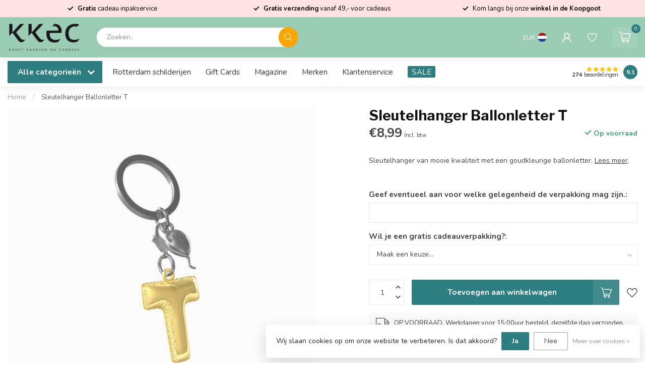

--- FILE ---
content_type: text/html;charset=utf-8
request_url: https://www.kkec.nl/sleutelhanger-ballonletter-t.html
body_size: 38733
content:
<!DOCTYPE html>
<html lang="nl">
  <head>
<link rel="preconnect" href="https://cdn.webshopapp.com">
<link rel="preconnect" href="https://fonts.googleapis.com">
<link rel="preconnect" href="https://fonts.gstatic.com" crossorigin>
<link rel="icon" href="https://cdn.webshopapp.com/shops/186977/files/478740602/faviconkkec.png" type="image/png">

<!--

    Theme Proxima | v1.0.0.2601202401_1_186977
    Theme designed and created by Dyvelopment - We are true e-commerce heroes!

    For custom Lightspeed eCom development or design contact us at www.dyvelopment.com

      _____                  _                                  _   
     |  __ \                | |                                | |  
     | |  | |_   ___   _____| | ___  _ __  _ __ ___   ___ _ __ | |_ 
     | |  | | | | \ \ / / _ \ |/ _ \| '_ \| '_ ` _ \ / _ \ '_ \| __|
     | |__| | |_| |\ V /  __/ | (_) | |_) | | | | | |  __/ | | | |_ 
     |_____/ \__, | \_/ \___|_|\___/| .__/|_| |_| |_|\___|_| |_|\__|
              __/ |                 | |                             
             |___/                  |_|                             
-->


<meta charset="utf-8"/>
<!-- [START] 'blocks/head.rain' -->
<!--

  (c) 2008-2026 Lightspeed Netherlands B.V.
  http://www.lightspeedhq.com
  Generated: 19-01-2026 @ 15:59:07

-->
<link rel="canonical" href="https://www.kkec.nl/sleutelhanger-ballonletter-t.html"/>
<link rel="alternate" href="https://www.kkec.nl/index.rss" type="application/rss+xml" title="Nieuwe producten"/>
<link href="https://cdn.webshopapp.com/assets/cookielaw.css?2025-02-20" rel="stylesheet" type="text/css"/>
<meta name="robots" content="noodp,noydir"/>
<meta name="google-site-verification" content="nvAsVx6GUoyvZtWqbgp50YuwT0eXL4KD97IVjmdD6zc"/>
<meta property="og:url" content="https://www.kkec.nl/sleutelhanger-ballonletter-t.html?source=facebook"/>
<meta property="og:site_name" content="KKEC"/>
<meta property="og:title" content="Sleutelhanger | Ballonletter T"/>
<meta property="og:description" content="Sleutelhanger van mooie kwaliteit met een goudkleurige ballonletter. T staat voor Treasure!"/>
<meta property="og:image" content="https://cdn.webshopapp.com/shops/186977/files/343089479/sleutelhanger-ballonletter-t.jpg"/>
<script src="https://app.dmws.plus/shop-assets/186977/dmws-plus-loader.js?id=937f5ff2afd79005329690820f14fe22"></script>
<script>
/* CRW - Head injection by InStijl Media - generated at: 12-04-2023 23:20:10 */
var ism_rating = "9.5";
var ism_ratingcount = "1237";
var ism_ratingpage = "https://www.kiyoh.com/reviews/1047460/kkec";
var ism_last_reviews = '[{"review_id":"16fa0f35-143e-40c2-8e8e-3c17d8056040","name":"Carmen","date":"12-09-2022 07:39","score":10,"review":"Is goed verpakt, komt snel en het zijn fijne spullen<br\/><br\/>super blij mee!"},{"review_id":"7f992287-589c-4175-9828-da47fbf1860c","name":"Sandra","date":"11-09-2022 07:55","score":10,"review":"We werden goed geadviseerd zodat we een keuze konden maken en ook de afhadenling verliep vlotjes en medewerkster hielp telefonisch met het plaatsen van een bestelling."},{"review_id":"13e3f281-848b-4c21-ae7b-82d7754aea54","name":"Christine","date":"01-09-2022 09:36","score":10,"review":"Beste team KKEC,<br\/>Uw persoonlijk advies gaf mij het vertrouwen om Wooden Factory van Steven Dijkshoorn on line te bestellen.<br\/>Ik ben niet teleurgesteld.<br\/><br\/>De print op plexiglas is simpelweg PRACHTIG. Net zo mooi als de afbeelding op de site.<br\/>Wat betreft de levering;<br\/>Pakket werd vakkundig en keurig op tijd afgeleverd.<br\/>Dank voor de snelle afhandeling van mijn bestelling.<br\/>Een zeer tevreden klant,  Christine"},{"review_id":"658bf65c-e532-4caf-8c62-39b233028dcf","name":"Nick","date":"21-08-2022 07:33","score":10,"review":"Gebeld om een artikel vanuit de winkel te bestellen. Hierbij vriendelijk en snel geholpen. Het pakketje was de volgende dag al binnen :)"},{"review_id":"447e505e-52e6-4dc3-bf07-37985ab0c08a","name":"Helen","date":"20-08-2022 10:27","score":10,"review":"Snel verzonden en goed verpakt."},{"review_id":"c4b7caba-de04-4a4e-a021-ca3f789e8614","name":"Nienke Vries","date":"13-08-2022 09:57","score":10,"review":"god kwaliteit snel geleverc"},{"review_id":"0d8ba10c-bd3f-44e1-948b-76b40de092c0","name":"Gerda","date":"13-08-2022 08:47","score":9,"review":"Keurig netjes verpakt en snel thuis bezorgd"},{"review_id":"b5c9c6ce-f91d-458c-b611-c9f9f405458a","name":"Giselle","date":"11-08-2022 10:22","score":8,"review":"Tevreden over aankoop, jammer dat niet<br\/><br\/>heel duidelijk wordt aangegeven hoe op te hangen\u2026"},{"review_id":"9daf2d33-cfa6-45a2-9e39-3060439dfb8b","name":"Aisha","date":"10-08-2022 12:23","score":7,"review":"Superhandig om online te bestellen en in de winkel op te halen. Vooral als je nog iets vergeten bent."}]';
var review_system = "<a href=\'https://www.kiyoh.com/reviews/1047460/kkec\' target=\'_blank\'>KiyOh</a>";
var shop_name = "KKEC";
var starsColor = "#F39200";
var languages = ["/", "/nl/", "/en/", "/de/", "/da/", "/us/", "/es/", "/fr/", "/fc/", "/it/", "/no/", "/pl/"];

/* Inject Rich Snippets */
for(i in languages) {
if(document.location.pathname == languages[i] ){
    (function(){
        var data = {
                "@context": "http://schema.org",
                "@type": "Organization",
                "name" : "KKEC",
                "aggregateRating": {
                      "@type": "AggregateRating",
                      "ratingValue" : "9.5",
                      "bestRating" : "10",
                      "reviewCount" : "1237",
                      "worstRating" : "1"
                }
        };
        var script = document.createElement("script");
        script.type = "application/ld+json";
        script.innerHTML = JSON.stringify(data);
        document.getElementsByTagName("head")[0].appendChild(script);
    })(document);

    break; } 
}
</script>
<!--[if lt IE 9]>
<script src="https://cdn.webshopapp.com/assets/html5shiv.js?2025-02-20"></script>
<![endif]-->
<!-- [END] 'blocks/head.rain' -->

<title>Sleutelhanger | Ballonletter T - KKEC</title>

<meta name="dyapps-addons-enabled" content="false">
<meta name="dyapps-addons-version" content="2022081001">
<meta name="dyapps-theme-name" content="Proxima">
<meta name="dyapps-theme-editor" content="true">

<meta name="description" content="Sleutelhanger van mooie kwaliteit met een goudkleurige ballonletter. T staat voor Treasure!" />
<meta name="keywords" content="Sleutelhanger, Ballonletter, T" />

<meta http-equiv="X-UA-Compatible" content="IE=edge">
<meta name="viewport" content="width=device-width, initial-scale=1">

<link rel="shortcut icon" href="https://cdn.webshopapp.com/shops/186977/themes/184720/assets/favicon.ico?20260106152654" type="image/x-icon" />
<link rel="preload" as="image" href="https://cdn.webshopapp.com/shops/186977/themes/184720/v/2662574/assets/logo.png?20250619154759">


	<link rel="preload" as="image" href="https://cdn.webshopapp.com/shops/186977/files/343089479/650x650x2/sleutelhanger-ballonletter-t.jpg">

<script src="https://cdn.webshopapp.com/shops/186977/themes/184720/assets/jquery-1-12-4-min.js?20260106152654" defer></script>
<script>if(navigator.userAgent.indexOf("MSIE ") > -1 || navigator.userAgent.indexOf("Trident/") > -1) { document.write('<script src="https://cdn.webshopapp.com/shops/186977/themes/184720/assets/intersection-observer-polyfill.js?20260106152654">\x3C/script>') }</script>

<style>/*!
 * Bootstrap Reboot v4.6.1 (https://getbootstrap.com/)
 * Copyright 2011-2021 The Bootstrap Authors
 * Copyright 2011-2021 Twitter, Inc.
 * Licensed under MIT (https://github.com/twbs/bootstrap/blob/main/LICENSE)
 * Forked from Normalize.css, licensed MIT (https://github.com/necolas/normalize.css/blob/master/LICENSE.md)
 */*,*::before,*::after{box-sizing:border-box}html{font-family:sans-serif;line-height:1.15;-webkit-text-size-adjust:100%;-webkit-tap-highlight-color:rgba(0,0,0,0)}article,aside,figcaption,figure,footer,header,hgroup,main,nav,section{display:block}body{margin:0;font-family:-apple-system,BlinkMacSystemFont,"Segoe UI",Roboto,"Helvetica Neue",Arial,"Noto Sans","Liberation Sans",sans-serif,"Apple Color Emoji","Segoe UI Emoji","Segoe UI Symbol","Noto Color Emoji";font-size:1rem;font-weight:400;line-height:1.42857143;color:#212529;text-align:left;background-color:#fff}[tabindex="-1"]:focus:not(:focus-visible){outline:0 !important}hr{box-sizing:content-box;height:0;overflow:visible}h1,h2,h3,h4,h5,h6{margin-top:0;margin-bottom:.5rem}p{margin-top:0;margin-bottom:1rem}abbr[title],abbr[data-original-title]{text-decoration:underline;text-decoration:underline dotted;cursor:help;border-bottom:0;text-decoration-skip-ink:none}address{margin-bottom:1rem;font-style:normal;line-height:inherit}ol,ul,dl{margin-top:0;margin-bottom:1rem}ol ol,ul ul,ol ul,ul ol{margin-bottom:0}dt{font-weight:700}dd{margin-bottom:.5rem;margin-left:0}blockquote{margin:0 0 1rem}b,strong{font-weight:bolder}small{font-size:80%}sub,sup{position:relative;font-size:75%;line-height:0;vertical-align:baseline}sub{bottom:-0.25em}sup{top:-0.5em}a{color:#007bff;text-decoration:none;background-color:transparent}a:hover{color:#0056b3;text-decoration:underline}a:not([href]):not([class]){color:inherit;text-decoration:none}a:not([href]):not([class]):hover{color:inherit;text-decoration:none}pre,code,kbd,samp{font-family:SFMono-Regular,Menlo,Monaco,Consolas,"Liberation Mono","Courier New",monospace;font-size:1em}pre{margin-top:0;margin-bottom:1rem;overflow:auto;-ms-overflow-style:scrollbar}figure{margin:0 0 1rem}img{vertical-align:middle;border-style:none}svg{overflow:hidden;vertical-align:middle}table{border-collapse:collapse}caption{padding-top:.75rem;padding-bottom:.75rem;color:#6c757d;text-align:left;caption-side:bottom}th{text-align:inherit;text-align:-webkit-match-parent}label{display:inline-block;margin-bottom:.5rem}button{border-radius:0}button:focus:not(:focus-visible){outline:0}input,button,select,optgroup,textarea{margin:0;font-family:inherit;font-size:inherit;line-height:inherit}button,input{overflow:visible}button,select{text-transform:none}[role=button]{cursor:pointer}select{word-wrap:normal}button,[type=button],[type=reset],[type=submit]{-webkit-appearance:button}button:not(:disabled),[type=button]:not(:disabled),[type=reset]:not(:disabled),[type=submit]:not(:disabled){cursor:pointer}button::-moz-focus-inner,[type=button]::-moz-focus-inner,[type=reset]::-moz-focus-inner,[type=submit]::-moz-focus-inner{padding:0;border-style:none}input[type=radio],input[type=checkbox]{box-sizing:border-box;padding:0}textarea{overflow:auto;resize:vertical}fieldset{min-width:0;padding:0;margin:0;border:0}legend{display:block;width:100%;max-width:100%;padding:0;margin-bottom:.5rem;font-size:1.5rem;line-height:inherit;color:inherit;white-space:normal}progress{vertical-align:baseline}[type=number]::-webkit-inner-spin-button,[type=number]::-webkit-outer-spin-button{height:auto}[type=search]{outline-offset:-2px;-webkit-appearance:none}[type=search]::-webkit-search-decoration{-webkit-appearance:none}::-webkit-file-upload-button{font:inherit;-webkit-appearance:button}output{display:inline-block}summary{display:list-item;cursor:pointer}template{display:none}[hidden]{display:none !important}/*!
 * Bootstrap Grid v4.6.1 (https://getbootstrap.com/)
 * Copyright 2011-2021 The Bootstrap Authors
 * Copyright 2011-2021 Twitter, Inc.
 * Licensed under MIT (https://github.com/twbs/bootstrap/blob/main/LICENSE)
 */html{box-sizing:border-box;-ms-overflow-style:scrollbar}*,*::before,*::after{box-sizing:inherit}.container,.container-fluid,.container-xl,.container-lg,.container-md,.container-sm{width:100%;padding-right:15px;padding-left:15px;margin-right:auto;margin-left:auto}@media(min-width: 576px){.container-sm,.container{max-width:540px}}@media(min-width: 768px){.container-md,.container-sm,.container{max-width:720px}}@media(min-width: 992px){.container-lg,.container-md,.container-sm,.container{max-width:960px}}@media(min-width: 1200px){.container-xl,.container-lg,.container-md,.container-sm,.container{max-width:1140px}}.row{display:flex;flex-wrap:wrap;margin-right:-15px;margin-left:-15px}.no-gutters{margin-right:0;margin-left:0}.no-gutters>.col,.no-gutters>[class*=col-]{padding-right:0;padding-left:0}.col-xl,.col-xl-auto,.col-xl-12,.col-xl-11,.col-xl-10,.col-xl-9,.col-xl-8,.col-xl-7,.col-xl-6,.col-xl-5,.col-xl-4,.col-xl-3,.col-xl-2,.col-xl-1,.col-lg,.col-lg-auto,.col-lg-12,.col-lg-11,.col-lg-10,.col-lg-9,.col-lg-8,.col-lg-7,.col-lg-6,.col-lg-5,.col-lg-4,.col-lg-3,.col-lg-2,.col-lg-1,.col-md,.col-md-auto,.col-md-12,.col-md-11,.col-md-10,.col-md-9,.col-md-8,.col-md-7,.col-md-6,.col-md-5,.col-md-4,.col-md-3,.col-md-2,.col-md-1,.col-sm,.col-sm-auto,.col-sm-12,.col-sm-11,.col-sm-10,.col-sm-9,.col-sm-8,.col-sm-7,.col-sm-6,.col-sm-5,.col-sm-4,.col-sm-3,.col-sm-2,.col-sm-1,.col,.col-auto,.col-12,.col-11,.col-10,.col-9,.col-8,.col-7,.col-6,.col-5,.col-4,.col-3,.col-2,.col-1{position:relative;width:100%;padding-right:15px;padding-left:15px}.col{flex-basis:0;flex-grow:1;max-width:100%}.row-cols-1>*{flex:0 0 100%;max-width:100%}.row-cols-2>*{flex:0 0 50%;max-width:50%}.row-cols-3>*{flex:0 0 33.3333333333%;max-width:33.3333333333%}.row-cols-4>*{flex:0 0 25%;max-width:25%}.row-cols-5>*{flex:0 0 20%;max-width:20%}.row-cols-6>*{flex:0 0 16.6666666667%;max-width:16.6666666667%}.col-auto{flex:0 0 auto;width:auto;max-width:100%}.col-1{flex:0 0 8.33333333%;max-width:8.33333333%}.col-2{flex:0 0 16.66666667%;max-width:16.66666667%}.col-3{flex:0 0 25%;max-width:25%}.col-4{flex:0 0 33.33333333%;max-width:33.33333333%}.col-5{flex:0 0 41.66666667%;max-width:41.66666667%}.col-6{flex:0 0 50%;max-width:50%}.col-7{flex:0 0 58.33333333%;max-width:58.33333333%}.col-8{flex:0 0 66.66666667%;max-width:66.66666667%}.col-9{flex:0 0 75%;max-width:75%}.col-10{flex:0 0 83.33333333%;max-width:83.33333333%}.col-11{flex:0 0 91.66666667%;max-width:91.66666667%}.col-12{flex:0 0 100%;max-width:100%}.order-first{order:-1}.order-last{order:13}.order-0{order:0}.order-1{order:1}.order-2{order:2}.order-3{order:3}.order-4{order:4}.order-5{order:5}.order-6{order:6}.order-7{order:7}.order-8{order:8}.order-9{order:9}.order-10{order:10}.order-11{order:11}.order-12{order:12}.offset-1{margin-left:8.33333333%}.offset-2{margin-left:16.66666667%}.offset-3{margin-left:25%}.offset-4{margin-left:33.33333333%}.offset-5{margin-left:41.66666667%}.offset-6{margin-left:50%}.offset-7{margin-left:58.33333333%}.offset-8{margin-left:66.66666667%}.offset-9{margin-left:75%}.offset-10{margin-left:83.33333333%}.offset-11{margin-left:91.66666667%}@media(min-width: 576px){.col-sm{flex-basis:0;flex-grow:1;max-width:100%}.row-cols-sm-1>*{flex:0 0 100%;max-width:100%}.row-cols-sm-2>*{flex:0 0 50%;max-width:50%}.row-cols-sm-3>*{flex:0 0 33.3333333333%;max-width:33.3333333333%}.row-cols-sm-4>*{flex:0 0 25%;max-width:25%}.row-cols-sm-5>*{flex:0 0 20%;max-width:20%}.row-cols-sm-6>*{flex:0 0 16.6666666667%;max-width:16.6666666667%}.col-sm-auto{flex:0 0 auto;width:auto;max-width:100%}.col-sm-1{flex:0 0 8.33333333%;max-width:8.33333333%}.col-sm-2{flex:0 0 16.66666667%;max-width:16.66666667%}.col-sm-3{flex:0 0 25%;max-width:25%}.col-sm-4{flex:0 0 33.33333333%;max-width:33.33333333%}.col-sm-5{flex:0 0 41.66666667%;max-width:41.66666667%}.col-sm-6{flex:0 0 50%;max-width:50%}.col-sm-7{flex:0 0 58.33333333%;max-width:58.33333333%}.col-sm-8{flex:0 0 66.66666667%;max-width:66.66666667%}.col-sm-9{flex:0 0 75%;max-width:75%}.col-sm-10{flex:0 0 83.33333333%;max-width:83.33333333%}.col-sm-11{flex:0 0 91.66666667%;max-width:91.66666667%}.col-sm-12{flex:0 0 100%;max-width:100%}.order-sm-first{order:-1}.order-sm-last{order:13}.order-sm-0{order:0}.order-sm-1{order:1}.order-sm-2{order:2}.order-sm-3{order:3}.order-sm-4{order:4}.order-sm-5{order:5}.order-sm-6{order:6}.order-sm-7{order:7}.order-sm-8{order:8}.order-sm-9{order:9}.order-sm-10{order:10}.order-sm-11{order:11}.order-sm-12{order:12}.offset-sm-0{margin-left:0}.offset-sm-1{margin-left:8.33333333%}.offset-sm-2{margin-left:16.66666667%}.offset-sm-3{margin-left:25%}.offset-sm-4{margin-left:33.33333333%}.offset-sm-5{margin-left:41.66666667%}.offset-sm-6{margin-left:50%}.offset-sm-7{margin-left:58.33333333%}.offset-sm-8{margin-left:66.66666667%}.offset-sm-9{margin-left:75%}.offset-sm-10{margin-left:83.33333333%}.offset-sm-11{margin-left:91.66666667%}}@media(min-width: 768px){.col-md{flex-basis:0;flex-grow:1;max-width:100%}.row-cols-md-1>*{flex:0 0 100%;max-width:100%}.row-cols-md-2>*{flex:0 0 50%;max-width:50%}.row-cols-md-3>*{flex:0 0 33.3333333333%;max-width:33.3333333333%}.row-cols-md-4>*{flex:0 0 25%;max-width:25%}.row-cols-md-5>*{flex:0 0 20%;max-width:20%}.row-cols-md-6>*{flex:0 0 16.6666666667%;max-width:16.6666666667%}.col-md-auto{flex:0 0 auto;width:auto;max-width:100%}.col-md-1{flex:0 0 8.33333333%;max-width:8.33333333%}.col-md-2{flex:0 0 16.66666667%;max-width:16.66666667%}.col-md-3{flex:0 0 25%;max-width:25%}.col-md-4{flex:0 0 33.33333333%;max-width:33.33333333%}.col-md-5{flex:0 0 41.66666667%;max-width:41.66666667%}.col-md-6{flex:0 0 50%;max-width:50%}.col-md-7{flex:0 0 58.33333333%;max-width:58.33333333%}.col-md-8{flex:0 0 66.66666667%;max-width:66.66666667%}.col-md-9{flex:0 0 75%;max-width:75%}.col-md-10{flex:0 0 83.33333333%;max-width:83.33333333%}.col-md-11{flex:0 0 91.66666667%;max-width:91.66666667%}.col-md-12{flex:0 0 100%;max-width:100%}.order-md-first{order:-1}.order-md-last{order:13}.order-md-0{order:0}.order-md-1{order:1}.order-md-2{order:2}.order-md-3{order:3}.order-md-4{order:4}.order-md-5{order:5}.order-md-6{order:6}.order-md-7{order:7}.order-md-8{order:8}.order-md-9{order:9}.order-md-10{order:10}.order-md-11{order:11}.order-md-12{order:12}.offset-md-0{margin-left:0}.offset-md-1{margin-left:8.33333333%}.offset-md-2{margin-left:16.66666667%}.offset-md-3{margin-left:25%}.offset-md-4{margin-left:33.33333333%}.offset-md-5{margin-left:41.66666667%}.offset-md-6{margin-left:50%}.offset-md-7{margin-left:58.33333333%}.offset-md-8{margin-left:66.66666667%}.offset-md-9{margin-left:75%}.offset-md-10{margin-left:83.33333333%}.offset-md-11{margin-left:91.66666667%}}@media(min-width: 992px){.col-lg{flex-basis:0;flex-grow:1;max-width:100%}.row-cols-lg-1>*{flex:0 0 100%;max-width:100%}.row-cols-lg-2>*{flex:0 0 50%;max-width:50%}.row-cols-lg-3>*{flex:0 0 33.3333333333%;max-width:33.3333333333%}.row-cols-lg-4>*{flex:0 0 25%;max-width:25%}.row-cols-lg-5>*{flex:0 0 20%;max-width:20%}.row-cols-lg-6>*{flex:0 0 16.6666666667%;max-width:16.6666666667%}.col-lg-auto{flex:0 0 auto;width:auto;max-width:100%}.col-lg-1{flex:0 0 8.33333333%;max-width:8.33333333%}.col-lg-2{flex:0 0 16.66666667%;max-width:16.66666667%}.col-lg-3{flex:0 0 25%;max-width:25%}.col-lg-4{flex:0 0 33.33333333%;max-width:33.33333333%}.col-lg-5{flex:0 0 41.66666667%;max-width:41.66666667%}.col-lg-6{flex:0 0 50%;max-width:50%}.col-lg-7{flex:0 0 58.33333333%;max-width:58.33333333%}.col-lg-8{flex:0 0 66.66666667%;max-width:66.66666667%}.col-lg-9{flex:0 0 75%;max-width:75%}.col-lg-10{flex:0 0 83.33333333%;max-width:83.33333333%}.col-lg-11{flex:0 0 91.66666667%;max-width:91.66666667%}.col-lg-12{flex:0 0 100%;max-width:100%}.order-lg-first{order:-1}.order-lg-last{order:13}.order-lg-0{order:0}.order-lg-1{order:1}.order-lg-2{order:2}.order-lg-3{order:3}.order-lg-4{order:4}.order-lg-5{order:5}.order-lg-6{order:6}.order-lg-7{order:7}.order-lg-8{order:8}.order-lg-9{order:9}.order-lg-10{order:10}.order-lg-11{order:11}.order-lg-12{order:12}.offset-lg-0{margin-left:0}.offset-lg-1{margin-left:8.33333333%}.offset-lg-2{margin-left:16.66666667%}.offset-lg-3{margin-left:25%}.offset-lg-4{margin-left:33.33333333%}.offset-lg-5{margin-left:41.66666667%}.offset-lg-6{margin-left:50%}.offset-lg-7{margin-left:58.33333333%}.offset-lg-8{margin-left:66.66666667%}.offset-lg-9{margin-left:75%}.offset-lg-10{margin-left:83.33333333%}.offset-lg-11{margin-left:91.66666667%}}@media(min-width: 1200px){.col-xl{flex-basis:0;flex-grow:1;max-width:100%}.row-cols-xl-1>*{flex:0 0 100%;max-width:100%}.row-cols-xl-2>*{flex:0 0 50%;max-width:50%}.row-cols-xl-3>*{flex:0 0 33.3333333333%;max-width:33.3333333333%}.row-cols-xl-4>*{flex:0 0 25%;max-width:25%}.row-cols-xl-5>*{flex:0 0 20%;max-width:20%}.row-cols-xl-6>*{flex:0 0 16.6666666667%;max-width:16.6666666667%}.col-xl-auto{flex:0 0 auto;width:auto;max-width:100%}.col-xl-1{flex:0 0 8.33333333%;max-width:8.33333333%}.col-xl-2{flex:0 0 16.66666667%;max-width:16.66666667%}.col-xl-3{flex:0 0 25%;max-width:25%}.col-xl-4{flex:0 0 33.33333333%;max-width:33.33333333%}.col-xl-5{flex:0 0 41.66666667%;max-width:41.66666667%}.col-xl-6{flex:0 0 50%;max-width:50%}.col-xl-7{flex:0 0 58.33333333%;max-width:58.33333333%}.col-xl-8{flex:0 0 66.66666667%;max-width:66.66666667%}.col-xl-9{flex:0 0 75%;max-width:75%}.col-xl-10{flex:0 0 83.33333333%;max-width:83.33333333%}.col-xl-11{flex:0 0 91.66666667%;max-width:91.66666667%}.col-xl-12{flex:0 0 100%;max-width:100%}.order-xl-first{order:-1}.order-xl-last{order:13}.order-xl-0{order:0}.order-xl-1{order:1}.order-xl-2{order:2}.order-xl-3{order:3}.order-xl-4{order:4}.order-xl-5{order:5}.order-xl-6{order:6}.order-xl-7{order:7}.order-xl-8{order:8}.order-xl-9{order:9}.order-xl-10{order:10}.order-xl-11{order:11}.order-xl-12{order:12}.offset-xl-0{margin-left:0}.offset-xl-1{margin-left:8.33333333%}.offset-xl-2{margin-left:16.66666667%}.offset-xl-3{margin-left:25%}.offset-xl-4{margin-left:33.33333333%}.offset-xl-5{margin-left:41.66666667%}.offset-xl-6{margin-left:50%}.offset-xl-7{margin-left:58.33333333%}.offset-xl-8{margin-left:66.66666667%}.offset-xl-9{margin-left:75%}.offset-xl-10{margin-left:83.33333333%}.offset-xl-11{margin-left:91.66666667%}}.d-none{display:none !important}.d-inline{display:inline !important}.d-inline-block{display:inline-block !important}.d-block{display:block !important}.d-table{display:table !important}.d-table-row{display:table-row !important}.d-table-cell{display:table-cell !important}.d-flex{display:flex !important}.d-inline-flex{display:inline-flex !important}@media(min-width: 576px){.d-sm-none{display:none !important}.d-sm-inline{display:inline !important}.d-sm-inline-block{display:inline-block !important}.d-sm-block{display:block !important}.d-sm-table{display:table !important}.d-sm-table-row{display:table-row !important}.d-sm-table-cell{display:table-cell !important}.d-sm-flex{display:flex !important}.d-sm-inline-flex{display:inline-flex !important}}@media(min-width: 768px){.d-md-none{display:none !important}.d-md-inline{display:inline !important}.d-md-inline-block{display:inline-block !important}.d-md-block{display:block !important}.d-md-table{display:table !important}.d-md-table-row{display:table-row !important}.d-md-table-cell{display:table-cell !important}.d-md-flex{display:flex !important}.d-md-inline-flex{display:inline-flex !important}}@media(min-width: 992px){.d-lg-none{display:none !important}.d-lg-inline{display:inline !important}.d-lg-inline-block{display:inline-block !important}.d-lg-block{display:block !important}.d-lg-table{display:table !important}.d-lg-table-row{display:table-row !important}.d-lg-table-cell{display:table-cell !important}.d-lg-flex{display:flex !important}.d-lg-inline-flex{display:inline-flex !important}}@media(min-width: 1200px){.d-xl-none{display:none !important}.d-xl-inline{display:inline !important}.d-xl-inline-block{display:inline-block !important}.d-xl-block{display:block !important}.d-xl-table{display:table !important}.d-xl-table-row{display:table-row !important}.d-xl-table-cell{display:table-cell !important}.d-xl-flex{display:flex !important}.d-xl-inline-flex{display:inline-flex !important}}@media print{.d-print-none{display:none !important}.d-print-inline{display:inline !important}.d-print-inline-block{display:inline-block !important}.d-print-block{display:block !important}.d-print-table{display:table !important}.d-print-table-row{display:table-row !important}.d-print-table-cell{display:table-cell !important}.d-print-flex{display:flex !important}.d-print-inline-flex{display:inline-flex !important}}.flex-row{flex-direction:row !important}.flex-column{flex-direction:column !important}.flex-row-reverse{flex-direction:row-reverse !important}.flex-column-reverse{flex-direction:column-reverse !important}.flex-wrap{flex-wrap:wrap !important}.flex-nowrap{flex-wrap:nowrap !important}.flex-wrap-reverse{flex-wrap:wrap-reverse !important}.flex-fill{flex:1 1 auto !important}.flex-grow-0{flex-grow:0 !important}.flex-grow-1{flex-grow:1 !important}.flex-shrink-0{flex-shrink:0 !important}.flex-shrink-1{flex-shrink:1 !important}.justify-content-start{justify-content:flex-start !important}.justify-content-end{justify-content:flex-end !important}.justify-content-center{justify-content:center !important}.justify-content-between{justify-content:space-between !important}.justify-content-around{justify-content:space-around !important}.align-items-start{align-items:flex-start !important}.align-items-end{align-items:flex-end !important}.align-items-center{align-items:center !important}.align-items-baseline{align-items:baseline !important}.align-items-stretch{align-items:stretch !important}.align-content-start{align-content:flex-start !important}.align-content-end{align-content:flex-end !important}.align-content-center{align-content:center !important}.align-content-between{align-content:space-between !important}.align-content-around{align-content:space-around !important}.align-content-stretch{align-content:stretch !important}.align-self-auto{align-self:auto !important}.align-self-start{align-self:flex-start !important}.align-self-end{align-self:flex-end !important}.align-self-center{align-self:center !important}.align-self-baseline{align-self:baseline !important}.align-self-stretch{align-self:stretch !important}@media(min-width: 576px){.flex-sm-row{flex-direction:row !important}.flex-sm-column{flex-direction:column !important}.flex-sm-row-reverse{flex-direction:row-reverse !important}.flex-sm-column-reverse{flex-direction:column-reverse !important}.flex-sm-wrap{flex-wrap:wrap !important}.flex-sm-nowrap{flex-wrap:nowrap !important}.flex-sm-wrap-reverse{flex-wrap:wrap-reverse !important}.flex-sm-fill{flex:1 1 auto !important}.flex-sm-grow-0{flex-grow:0 !important}.flex-sm-grow-1{flex-grow:1 !important}.flex-sm-shrink-0{flex-shrink:0 !important}.flex-sm-shrink-1{flex-shrink:1 !important}.justify-content-sm-start{justify-content:flex-start !important}.justify-content-sm-end{justify-content:flex-end !important}.justify-content-sm-center{justify-content:center !important}.justify-content-sm-between{justify-content:space-between !important}.justify-content-sm-around{justify-content:space-around !important}.align-items-sm-start{align-items:flex-start !important}.align-items-sm-end{align-items:flex-end !important}.align-items-sm-center{align-items:center !important}.align-items-sm-baseline{align-items:baseline !important}.align-items-sm-stretch{align-items:stretch !important}.align-content-sm-start{align-content:flex-start !important}.align-content-sm-end{align-content:flex-end !important}.align-content-sm-center{align-content:center !important}.align-content-sm-between{align-content:space-between !important}.align-content-sm-around{align-content:space-around !important}.align-content-sm-stretch{align-content:stretch !important}.align-self-sm-auto{align-self:auto !important}.align-self-sm-start{align-self:flex-start !important}.align-self-sm-end{align-self:flex-end !important}.align-self-sm-center{align-self:center !important}.align-self-sm-baseline{align-self:baseline !important}.align-self-sm-stretch{align-self:stretch !important}}@media(min-width: 768px){.flex-md-row{flex-direction:row !important}.flex-md-column{flex-direction:column !important}.flex-md-row-reverse{flex-direction:row-reverse !important}.flex-md-column-reverse{flex-direction:column-reverse !important}.flex-md-wrap{flex-wrap:wrap !important}.flex-md-nowrap{flex-wrap:nowrap !important}.flex-md-wrap-reverse{flex-wrap:wrap-reverse !important}.flex-md-fill{flex:1 1 auto !important}.flex-md-grow-0{flex-grow:0 !important}.flex-md-grow-1{flex-grow:1 !important}.flex-md-shrink-0{flex-shrink:0 !important}.flex-md-shrink-1{flex-shrink:1 !important}.justify-content-md-start{justify-content:flex-start !important}.justify-content-md-end{justify-content:flex-end !important}.justify-content-md-center{justify-content:center !important}.justify-content-md-between{justify-content:space-between !important}.justify-content-md-around{justify-content:space-around !important}.align-items-md-start{align-items:flex-start !important}.align-items-md-end{align-items:flex-end !important}.align-items-md-center{align-items:center !important}.align-items-md-baseline{align-items:baseline !important}.align-items-md-stretch{align-items:stretch !important}.align-content-md-start{align-content:flex-start !important}.align-content-md-end{align-content:flex-end !important}.align-content-md-center{align-content:center !important}.align-content-md-between{align-content:space-between !important}.align-content-md-around{align-content:space-around !important}.align-content-md-stretch{align-content:stretch !important}.align-self-md-auto{align-self:auto !important}.align-self-md-start{align-self:flex-start !important}.align-self-md-end{align-self:flex-end !important}.align-self-md-center{align-self:center !important}.align-self-md-baseline{align-self:baseline !important}.align-self-md-stretch{align-self:stretch !important}}@media(min-width: 992px){.flex-lg-row{flex-direction:row !important}.flex-lg-column{flex-direction:column !important}.flex-lg-row-reverse{flex-direction:row-reverse !important}.flex-lg-column-reverse{flex-direction:column-reverse !important}.flex-lg-wrap{flex-wrap:wrap !important}.flex-lg-nowrap{flex-wrap:nowrap !important}.flex-lg-wrap-reverse{flex-wrap:wrap-reverse !important}.flex-lg-fill{flex:1 1 auto !important}.flex-lg-grow-0{flex-grow:0 !important}.flex-lg-grow-1{flex-grow:1 !important}.flex-lg-shrink-0{flex-shrink:0 !important}.flex-lg-shrink-1{flex-shrink:1 !important}.justify-content-lg-start{justify-content:flex-start !important}.justify-content-lg-end{justify-content:flex-end !important}.justify-content-lg-center{justify-content:center !important}.justify-content-lg-between{justify-content:space-between !important}.justify-content-lg-around{justify-content:space-around !important}.align-items-lg-start{align-items:flex-start !important}.align-items-lg-end{align-items:flex-end !important}.align-items-lg-center{align-items:center !important}.align-items-lg-baseline{align-items:baseline !important}.align-items-lg-stretch{align-items:stretch !important}.align-content-lg-start{align-content:flex-start !important}.align-content-lg-end{align-content:flex-end !important}.align-content-lg-center{align-content:center !important}.align-content-lg-between{align-content:space-between !important}.align-content-lg-around{align-content:space-around !important}.align-content-lg-stretch{align-content:stretch !important}.align-self-lg-auto{align-self:auto !important}.align-self-lg-start{align-self:flex-start !important}.align-self-lg-end{align-self:flex-end !important}.align-self-lg-center{align-self:center !important}.align-self-lg-baseline{align-self:baseline !important}.align-self-lg-stretch{align-self:stretch !important}}@media(min-width: 1200px){.flex-xl-row{flex-direction:row !important}.flex-xl-column{flex-direction:column !important}.flex-xl-row-reverse{flex-direction:row-reverse !important}.flex-xl-column-reverse{flex-direction:column-reverse !important}.flex-xl-wrap{flex-wrap:wrap !important}.flex-xl-nowrap{flex-wrap:nowrap !important}.flex-xl-wrap-reverse{flex-wrap:wrap-reverse !important}.flex-xl-fill{flex:1 1 auto !important}.flex-xl-grow-0{flex-grow:0 !important}.flex-xl-grow-1{flex-grow:1 !important}.flex-xl-shrink-0{flex-shrink:0 !important}.flex-xl-shrink-1{flex-shrink:1 !important}.justify-content-xl-start{justify-content:flex-start !important}.justify-content-xl-end{justify-content:flex-end !important}.justify-content-xl-center{justify-content:center !important}.justify-content-xl-between{justify-content:space-between !important}.justify-content-xl-around{justify-content:space-around !important}.align-items-xl-start{align-items:flex-start !important}.align-items-xl-end{align-items:flex-end !important}.align-items-xl-center{align-items:center !important}.align-items-xl-baseline{align-items:baseline !important}.align-items-xl-stretch{align-items:stretch !important}.align-content-xl-start{align-content:flex-start !important}.align-content-xl-end{align-content:flex-end !important}.align-content-xl-center{align-content:center !important}.align-content-xl-between{align-content:space-between !important}.align-content-xl-around{align-content:space-around !important}.align-content-xl-stretch{align-content:stretch !important}.align-self-xl-auto{align-self:auto !important}.align-self-xl-start{align-self:flex-start !important}.align-self-xl-end{align-self:flex-end !important}.align-self-xl-center{align-self:center !important}.align-self-xl-baseline{align-self:baseline !important}.align-self-xl-stretch{align-self:stretch !important}}.m-0{margin:0 !important}.mt-0,.my-0{margin-top:0 !important}.mr-0,.mx-0{margin-right:0 !important}.mb-0,.my-0{margin-bottom:0 !important}.ml-0,.mx-0{margin-left:0 !important}.m-1{margin:5px !important}.mt-1,.my-1{margin-top:5px !important}.mr-1,.mx-1{margin-right:5px !important}.mb-1,.my-1{margin-bottom:5px !important}.ml-1,.mx-1{margin-left:5px !important}.m-2{margin:10px !important}.mt-2,.my-2{margin-top:10px !important}.mr-2,.mx-2{margin-right:10px !important}.mb-2,.my-2{margin-bottom:10px !important}.ml-2,.mx-2{margin-left:10px !important}.m-3{margin:15px !important}.mt-3,.my-3{margin-top:15px !important}.mr-3,.mx-3{margin-right:15px !important}.mb-3,.my-3{margin-bottom:15px !important}.ml-3,.mx-3{margin-left:15px !important}.m-4{margin:30px !important}.mt-4,.my-4{margin-top:30px !important}.mr-4,.mx-4{margin-right:30px !important}.mb-4,.my-4{margin-bottom:30px !important}.ml-4,.mx-4{margin-left:30px !important}.m-5{margin:50px !important}.mt-5,.my-5{margin-top:50px !important}.mr-5,.mx-5{margin-right:50px !important}.mb-5,.my-5{margin-bottom:50px !important}.ml-5,.mx-5{margin-left:50px !important}.m-6{margin:80px !important}.mt-6,.my-6{margin-top:80px !important}.mr-6,.mx-6{margin-right:80px !important}.mb-6,.my-6{margin-bottom:80px !important}.ml-6,.mx-6{margin-left:80px !important}.p-0{padding:0 !important}.pt-0,.py-0{padding-top:0 !important}.pr-0,.px-0{padding-right:0 !important}.pb-0,.py-0{padding-bottom:0 !important}.pl-0,.px-0{padding-left:0 !important}.p-1{padding:5px !important}.pt-1,.py-1{padding-top:5px !important}.pr-1,.px-1{padding-right:5px !important}.pb-1,.py-1{padding-bottom:5px !important}.pl-1,.px-1{padding-left:5px !important}.p-2{padding:10px !important}.pt-2,.py-2{padding-top:10px !important}.pr-2,.px-2{padding-right:10px !important}.pb-2,.py-2{padding-bottom:10px !important}.pl-2,.px-2{padding-left:10px !important}.p-3{padding:15px !important}.pt-3,.py-3{padding-top:15px !important}.pr-3,.px-3{padding-right:15px !important}.pb-3,.py-3{padding-bottom:15px !important}.pl-3,.px-3{padding-left:15px !important}.p-4{padding:30px !important}.pt-4,.py-4{padding-top:30px !important}.pr-4,.px-4{padding-right:30px !important}.pb-4,.py-4{padding-bottom:30px !important}.pl-4,.px-4{padding-left:30px !important}.p-5{padding:50px !important}.pt-5,.py-5{padding-top:50px !important}.pr-5,.px-5{padding-right:50px !important}.pb-5,.py-5{padding-bottom:50px !important}.pl-5,.px-5{padding-left:50px !important}.p-6{padding:80px !important}.pt-6,.py-6{padding-top:80px !important}.pr-6,.px-6{padding-right:80px !important}.pb-6,.py-6{padding-bottom:80px !important}.pl-6,.px-6{padding-left:80px !important}.m-n1{margin:-5px !important}.mt-n1,.my-n1{margin-top:-5px !important}.mr-n1,.mx-n1{margin-right:-5px !important}.mb-n1,.my-n1{margin-bottom:-5px !important}.ml-n1,.mx-n1{margin-left:-5px !important}.m-n2{margin:-10px !important}.mt-n2,.my-n2{margin-top:-10px !important}.mr-n2,.mx-n2{margin-right:-10px !important}.mb-n2,.my-n2{margin-bottom:-10px !important}.ml-n2,.mx-n2{margin-left:-10px !important}.m-n3{margin:-15px !important}.mt-n3,.my-n3{margin-top:-15px !important}.mr-n3,.mx-n3{margin-right:-15px !important}.mb-n3,.my-n3{margin-bottom:-15px !important}.ml-n3,.mx-n3{margin-left:-15px !important}.m-n4{margin:-30px !important}.mt-n4,.my-n4{margin-top:-30px !important}.mr-n4,.mx-n4{margin-right:-30px !important}.mb-n4,.my-n4{margin-bottom:-30px !important}.ml-n4,.mx-n4{margin-left:-30px !important}.m-n5{margin:-50px !important}.mt-n5,.my-n5{margin-top:-50px !important}.mr-n5,.mx-n5{margin-right:-50px !important}.mb-n5,.my-n5{margin-bottom:-50px !important}.ml-n5,.mx-n5{margin-left:-50px !important}.m-n6{margin:-80px !important}.mt-n6,.my-n6{margin-top:-80px !important}.mr-n6,.mx-n6{margin-right:-80px !important}.mb-n6,.my-n6{margin-bottom:-80px !important}.ml-n6,.mx-n6{margin-left:-80px !important}.m-auto{margin:auto !important}.mt-auto,.my-auto{margin-top:auto !important}.mr-auto,.mx-auto{margin-right:auto !important}.mb-auto,.my-auto{margin-bottom:auto !important}.ml-auto,.mx-auto{margin-left:auto !important}@media(min-width: 576px){.m-sm-0{margin:0 !important}.mt-sm-0,.my-sm-0{margin-top:0 !important}.mr-sm-0,.mx-sm-0{margin-right:0 !important}.mb-sm-0,.my-sm-0{margin-bottom:0 !important}.ml-sm-0,.mx-sm-0{margin-left:0 !important}.m-sm-1{margin:5px !important}.mt-sm-1,.my-sm-1{margin-top:5px !important}.mr-sm-1,.mx-sm-1{margin-right:5px !important}.mb-sm-1,.my-sm-1{margin-bottom:5px !important}.ml-sm-1,.mx-sm-1{margin-left:5px !important}.m-sm-2{margin:10px !important}.mt-sm-2,.my-sm-2{margin-top:10px !important}.mr-sm-2,.mx-sm-2{margin-right:10px !important}.mb-sm-2,.my-sm-2{margin-bottom:10px !important}.ml-sm-2,.mx-sm-2{margin-left:10px !important}.m-sm-3{margin:15px !important}.mt-sm-3,.my-sm-3{margin-top:15px !important}.mr-sm-3,.mx-sm-3{margin-right:15px !important}.mb-sm-3,.my-sm-3{margin-bottom:15px !important}.ml-sm-3,.mx-sm-3{margin-left:15px !important}.m-sm-4{margin:30px !important}.mt-sm-4,.my-sm-4{margin-top:30px !important}.mr-sm-4,.mx-sm-4{margin-right:30px !important}.mb-sm-4,.my-sm-4{margin-bottom:30px !important}.ml-sm-4,.mx-sm-4{margin-left:30px !important}.m-sm-5{margin:50px !important}.mt-sm-5,.my-sm-5{margin-top:50px !important}.mr-sm-5,.mx-sm-5{margin-right:50px !important}.mb-sm-5,.my-sm-5{margin-bottom:50px !important}.ml-sm-5,.mx-sm-5{margin-left:50px !important}.m-sm-6{margin:80px !important}.mt-sm-6,.my-sm-6{margin-top:80px !important}.mr-sm-6,.mx-sm-6{margin-right:80px !important}.mb-sm-6,.my-sm-6{margin-bottom:80px !important}.ml-sm-6,.mx-sm-6{margin-left:80px !important}.p-sm-0{padding:0 !important}.pt-sm-0,.py-sm-0{padding-top:0 !important}.pr-sm-0,.px-sm-0{padding-right:0 !important}.pb-sm-0,.py-sm-0{padding-bottom:0 !important}.pl-sm-0,.px-sm-0{padding-left:0 !important}.p-sm-1{padding:5px !important}.pt-sm-1,.py-sm-1{padding-top:5px !important}.pr-sm-1,.px-sm-1{padding-right:5px !important}.pb-sm-1,.py-sm-1{padding-bottom:5px !important}.pl-sm-1,.px-sm-1{padding-left:5px !important}.p-sm-2{padding:10px !important}.pt-sm-2,.py-sm-2{padding-top:10px !important}.pr-sm-2,.px-sm-2{padding-right:10px !important}.pb-sm-2,.py-sm-2{padding-bottom:10px !important}.pl-sm-2,.px-sm-2{padding-left:10px !important}.p-sm-3{padding:15px !important}.pt-sm-3,.py-sm-3{padding-top:15px !important}.pr-sm-3,.px-sm-3{padding-right:15px !important}.pb-sm-3,.py-sm-3{padding-bottom:15px !important}.pl-sm-3,.px-sm-3{padding-left:15px !important}.p-sm-4{padding:30px !important}.pt-sm-4,.py-sm-4{padding-top:30px !important}.pr-sm-4,.px-sm-4{padding-right:30px !important}.pb-sm-4,.py-sm-4{padding-bottom:30px !important}.pl-sm-4,.px-sm-4{padding-left:30px !important}.p-sm-5{padding:50px !important}.pt-sm-5,.py-sm-5{padding-top:50px !important}.pr-sm-5,.px-sm-5{padding-right:50px !important}.pb-sm-5,.py-sm-5{padding-bottom:50px !important}.pl-sm-5,.px-sm-5{padding-left:50px !important}.p-sm-6{padding:80px !important}.pt-sm-6,.py-sm-6{padding-top:80px !important}.pr-sm-6,.px-sm-6{padding-right:80px !important}.pb-sm-6,.py-sm-6{padding-bottom:80px !important}.pl-sm-6,.px-sm-6{padding-left:80px !important}.m-sm-n1{margin:-5px !important}.mt-sm-n1,.my-sm-n1{margin-top:-5px !important}.mr-sm-n1,.mx-sm-n1{margin-right:-5px !important}.mb-sm-n1,.my-sm-n1{margin-bottom:-5px !important}.ml-sm-n1,.mx-sm-n1{margin-left:-5px !important}.m-sm-n2{margin:-10px !important}.mt-sm-n2,.my-sm-n2{margin-top:-10px !important}.mr-sm-n2,.mx-sm-n2{margin-right:-10px !important}.mb-sm-n2,.my-sm-n2{margin-bottom:-10px !important}.ml-sm-n2,.mx-sm-n2{margin-left:-10px !important}.m-sm-n3{margin:-15px !important}.mt-sm-n3,.my-sm-n3{margin-top:-15px !important}.mr-sm-n3,.mx-sm-n3{margin-right:-15px !important}.mb-sm-n3,.my-sm-n3{margin-bottom:-15px !important}.ml-sm-n3,.mx-sm-n3{margin-left:-15px !important}.m-sm-n4{margin:-30px !important}.mt-sm-n4,.my-sm-n4{margin-top:-30px !important}.mr-sm-n4,.mx-sm-n4{margin-right:-30px !important}.mb-sm-n4,.my-sm-n4{margin-bottom:-30px !important}.ml-sm-n4,.mx-sm-n4{margin-left:-30px !important}.m-sm-n5{margin:-50px !important}.mt-sm-n5,.my-sm-n5{margin-top:-50px !important}.mr-sm-n5,.mx-sm-n5{margin-right:-50px !important}.mb-sm-n5,.my-sm-n5{margin-bottom:-50px !important}.ml-sm-n5,.mx-sm-n5{margin-left:-50px !important}.m-sm-n6{margin:-80px !important}.mt-sm-n6,.my-sm-n6{margin-top:-80px !important}.mr-sm-n6,.mx-sm-n6{margin-right:-80px !important}.mb-sm-n6,.my-sm-n6{margin-bottom:-80px !important}.ml-sm-n6,.mx-sm-n6{margin-left:-80px !important}.m-sm-auto{margin:auto !important}.mt-sm-auto,.my-sm-auto{margin-top:auto !important}.mr-sm-auto,.mx-sm-auto{margin-right:auto !important}.mb-sm-auto,.my-sm-auto{margin-bottom:auto !important}.ml-sm-auto,.mx-sm-auto{margin-left:auto !important}}@media(min-width: 768px){.m-md-0{margin:0 !important}.mt-md-0,.my-md-0{margin-top:0 !important}.mr-md-0,.mx-md-0{margin-right:0 !important}.mb-md-0,.my-md-0{margin-bottom:0 !important}.ml-md-0,.mx-md-0{margin-left:0 !important}.m-md-1{margin:5px !important}.mt-md-1,.my-md-1{margin-top:5px !important}.mr-md-1,.mx-md-1{margin-right:5px !important}.mb-md-1,.my-md-1{margin-bottom:5px !important}.ml-md-1,.mx-md-1{margin-left:5px !important}.m-md-2{margin:10px !important}.mt-md-2,.my-md-2{margin-top:10px !important}.mr-md-2,.mx-md-2{margin-right:10px !important}.mb-md-2,.my-md-2{margin-bottom:10px !important}.ml-md-2,.mx-md-2{margin-left:10px !important}.m-md-3{margin:15px !important}.mt-md-3,.my-md-3{margin-top:15px !important}.mr-md-3,.mx-md-3{margin-right:15px !important}.mb-md-3,.my-md-3{margin-bottom:15px !important}.ml-md-3,.mx-md-3{margin-left:15px !important}.m-md-4{margin:30px !important}.mt-md-4,.my-md-4{margin-top:30px !important}.mr-md-4,.mx-md-4{margin-right:30px !important}.mb-md-4,.my-md-4{margin-bottom:30px !important}.ml-md-4,.mx-md-4{margin-left:30px !important}.m-md-5{margin:50px !important}.mt-md-5,.my-md-5{margin-top:50px !important}.mr-md-5,.mx-md-5{margin-right:50px !important}.mb-md-5,.my-md-5{margin-bottom:50px !important}.ml-md-5,.mx-md-5{margin-left:50px !important}.m-md-6{margin:80px !important}.mt-md-6,.my-md-6{margin-top:80px !important}.mr-md-6,.mx-md-6{margin-right:80px !important}.mb-md-6,.my-md-6{margin-bottom:80px !important}.ml-md-6,.mx-md-6{margin-left:80px !important}.p-md-0{padding:0 !important}.pt-md-0,.py-md-0{padding-top:0 !important}.pr-md-0,.px-md-0{padding-right:0 !important}.pb-md-0,.py-md-0{padding-bottom:0 !important}.pl-md-0,.px-md-0{padding-left:0 !important}.p-md-1{padding:5px !important}.pt-md-1,.py-md-1{padding-top:5px !important}.pr-md-1,.px-md-1{padding-right:5px !important}.pb-md-1,.py-md-1{padding-bottom:5px !important}.pl-md-1,.px-md-1{padding-left:5px !important}.p-md-2{padding:10px !important}.pt-md-2,.py-md-2{padding-top:10px !important}.pr-md-2,.px-md-2{padding-right:10px !important}.pb-md-2,.py-md-2{padding-bottom:10px !important}.pl-md-2,.px-md-2{padding-left:10px !important}.p-md-3{padding:15px !important}.pt-md-3,.py-md-3{padding-top:15px !important}.pr-md-3,.px-md-3{padding-right:15px !important}.pb-md-3,.py-md-3{padding-bottom:15px !important}.pl-md-3,.px-md-3{padding-left:15px !important}.p-md-4{padding:30px !important}.pt-md-4,.py-md-4{padding-top:30px !important}.pr-md-4,.px-md-4{padding-right:30px !important}.pb-md-4,.py-md-4{padding-bottom:30px !important}.pl-md-4,.px-md-4{padding-left:30px !important}.p-md-5{padding:50px !important}.pt-md-5,.py-md-5{padding-top:50px !important}.pr-md-5,.px-md-5{padding-right:50px !important}.pb-md-5,.py-md-5{padding-bottom:50px !important}.pl-md-5,.px-md-5{padding-left:50px !important}.p-md-6{padding:80px !important}.pt-md-6,.py-md-6{padding-top:80px !important}.pr-md-6,.px-md-6{padding-right:80px !important}.pb-md-6,.py-md-6{padding-bottom:80px !important}.pl-md-6,.px-md-6{padding-left:80px !important}.m-md-n1{margin:-5px !important}.mt-md-n1,.my-md-n1{margin-top:-5px !important}.mr-md-n1,.mx-md-n1{margin-right:-5px !important}.mb-md-n1,.my-md-n1{margin-bottom:-5px !important}.ml-md-n1,.mx-md-n1{margin-left:-5px !important}.m-md-n2{margin:-10px !important}.mt-md-n2,.my-md-n2{margin-top:-10px !important}.mr-md-n2,.mx-md-n2{margin-right:-10px !important}.mb-md-n2,.my-md-n2{margin-bottom:-10px !important}.ml-md-n2,.mx-md-n2{margin-left:-10px !important}.m-md-n3{margin:-15px !important}.mt-md-n3,.my-md-n3{margin-top:-15px !important}.mr-md-n3,.mx-md-n3{margin-right:-15px !important}.mb-md-n3,.my-md-n3{margin-bottom:-15px !important}.ml-md-n3,.mx-md-n3{margin-left:-15px !important}.m-md-n4{margin:-30px !important}.mt-md-n4,.my-md-n4{margin-top:-30px !important}.mr-md-n4,.mx-md-n4{margin-right:-30px !important}.mb-md-n4,.my-md-n4{margin-bottom:-30px !important}.ml-md-n4,.mx-md-n4{margin-left:-30px !important}.m-md-n5{margin:-50px !important}.mt-md-n5,.my-md-n5{margin-top:-50px !important}.mr-md-n5,.mx-md-n5{margin-right:-50px !important}.mb-md-n5,.my-md-n5{margin-bottom:-50px !important}.ml-md-n5,.mx-md-n5{margin-left:-50px !important}.m-md-n6{margin:-80px !important}.mt-md-n6,.my-md-n6{margin-top:-80px !important}.mr-md-n6,.mx-md-n6{margin-right:-80px !important}.mb-md-n6,.my-md-n6{margin-bottom:-80px !important}.ml-md-n6,.mx-md-n6{margin-left:-80px !important}.m-md-auto{margin:auto !important}.mt-md-auto,.my-md-auto{margin-top:auto !important}.mr-md-auto,.mx-md-auto{margin-right:auto !important}.mb-md-auto,.my-md-auto{margin-bottom:auto !important}.ml-md-auto,.mx-md-auto{margin-left:auto !important}}@media(min-width: 992px){.m-lg-0{margin:0 !important}.mt-lg-0,.my-lg-0{margin-top:0 !important}.mr-lg-0,.mx-lg-0{margin-right:0 !important}.mb-lg-0,.my-lg-0{margin-bottom:0 !important}.ml-lg-0,.mx-lg-0{margin-left:0 !important}.m-lg-1{margin:5px !important}.mt-lg-1,.my-lg-1{margin-top:5px !important}.mr-lg-1,.mx-lg-1{margin-right:5px !important}.mb-lg-1,.my-lg-1{margin-bottom:5px !important}.ml-lg-1,.mx-lg-1{margin-left:5px !important}.m-lg-2{margin:10px !important}.mt-lg-2,.my-lg-2{margin-top:10px !important}.mr-lg-2,.mx-lg-2{margin-right:10px !important}.mb-lg-2,.my-lg-2{margin-bottom:10px !important}.ml-lg-2,.mx-lg-2{margin-left:10px !important}.m-lg-3{margin:15px !important}.mt-lg-3,.my-lg-3{margin-top:15px !important}.mr-lg-3,.mx-lg-3{margin-right:15px !important}.mb-lg-3,.my-lg-3{margin-bottom:15px !important}.ml-lg-3,.mx-lg-3{margin-left:15px !important}.m-lg-4{margin:30px !important}.mt-lg-4,.my-lg-4{margin-top:30px !important}.mr-lg-4,.mx-lg-4{margin-right:30px !important}.mb-lg-4,.my-lg-4{margin-bottom:30px !important}.ml-lg-4,.mx-lg-4{margin-left:30px !important}.m-lg-5{margin:50px !important}.mt-lg-5,.my-lg-5{margin-top:50px !important}.mr-lg-5,.mx-lg-5{margin-right:50px !important}.mb-lg-5,.my-lg-5{margin-bottom:50px !important}.ml-lg-5,.mx-lg-5{margin-left:50px !important}.m-lg-6{margin:80px !important}.mt-lg-6,.my-lg-6{margin-top:80px !important}.mr-lg-6,.mx-lg-6{margin-right:80px !important}.mb-lg-6,.my-lg-6{margin-bottom:80px !important}.ml-lg-6,.mx-lg-6{margin-left:80px !important}.p-lg-0{padding:0 !important}.pt-lg-0,.py-lg-0{padding-top:0 !important}.pr-lg-0,.px-lg-0{padding-right:0 !important}.pb-lg-0,.py-lg-0{padding-bottom:0 !important}.pl-lg-0,.px-lg-0{padding-left:0 !important}.p-lg-1{padding:5px !important}.pt-lg-1,.py-lg-1{padding-top:5px !important}.pr-lg-1,.px-lg-1{padding-right:5px !important}.pb-lg-1,.py-lg-1{padding-bottom:5px !important}.pl-lg-1,.px-lg-1{padding-left:5px !important}.p-lg-2{padding:10px !important}.pt-lg-2,.py-lg-2{padding-top:10px !important}.pr-lg-2,.px-lg-2{padding-right:10px !important}.pb-lg-2,.py-lg-2{padding-bottom:10px !important}.pl-lg-2,.px-lg-2{padding-left:10px !important}.p-lg-3{padding:15px !important}.pt-lg-3,.py-lg-3{padding-top:15px !important}.pr-lg-3,.px-lg-3{padding-right:15px !important}.pb-lg-3,.py-lg-3{padding-bottom:15px !important}.pl-lg-3,.px-lg-3{padding-left:15px !important}.p-lg-4{padding:30px !important}.pt-lg-4,.py-lg-4{padding-top:30px !important}.pr-lg-4,.px-lg-4{padding-right:30px !important}.pb-lg-4,.py-lg-4{padding-bottom:30px !important}.pl-lg-4,.px-lg-4{padding-left:30px !important}.p-lg-5{padding:50px !important}.pt-lg-5,.py-lg-5{padding-top:50px !important}.pr-lg-5,.px-lg-5{padding-right:50px !important}.pb-lg-5,.py-lg-5{padding-bottom:50px !important}.pl-lg-5,.px-lg-5{padding-left:50px !important}.p-lg-6{padding:80px !important}.pt-lg-6,.py-lg-6{padding-top:80px !important}.pr-lg-6,.px-lg-6{padding-right:80px !important}.pb-lg-6,.py-lg-6{padding-bottom:80px !important}.pl-lg-6,.px-lg-6{padding-left:80px !important}.m-lg-n1{margin:-5px !important}.mt-lg-n1,.my-lg-n1{margin-top:-5px !important}.mr-lg-n1,.mx-lg-n1{margin-right:-5px !important}.mb-lg-n1,.my-lg-n1{margin-bottom:-5px !important}.ml-lg-n1,.mx-lg-n1{margin-left:-5px !important}.m-lg-n2{margin:-10px !important}.mt-lg-n2,.my-lg-n2{margin-top:-10px !important}.mr-lg-n2,.mx-lg-n2{margin-right:-10px !important}.mb-lg-n2,.my-lg-n2{margin-bottom:-10px !important}.ml-lg-n2,.mx-lg-n2{margin-left:-10px !important}.m-lg-n3{margin:-15px !important}.mt-lg-n3,.my-lg-n3{margin-top:-15px !important}.mr-lg-n3,.mx-lg-n3{margin-right:-15px !important}.mb-lg-n3,.my-lg-n3{margin-bottom:-15px !important}.ml-lg-n3,.mx-lg-n3{margin-left:-15px !important}.m-lg-n4{margin:-30px !important}.mt-lg-n4,.my-lg-n4{margin-top:-30px !important}.mr-lg-n4,.mx-lg-n4{margin-right:-30px !important}.mb-lg-n4,.my-lg-n4{margin-bottom:-30px !important}.ml-lg-n4,.mx-lg-n4{margin-left:-30px !important}.m-lg-n5{margin:-50px !important}.mt-lg-n5,.my-lg-n5{margin-top:-50px !important}.mr-lg-n5,.mx-lg-n5{margin-right:-50px !important}.mb-lg-n5,.my-lg-n5{margin-bottom:-50px !important}.ml-lg-n5,.mx-lg-n5{margin-left:-50px !important}.m-lg-n6{margin:-80px !important}.mt-lg-n6,.my-lg-n6{margin-top:-80px !important}.mr-lg-n6,.mx-lg-n6{margin-right:-80px !important}.mb-lg-n6,.my-lg-n6{margin-bottom:-80px !important}.ml-lg-n6,.mx-lg-n6{margin-left:-80px !important}.m-lg-auto{margin:auto !important}.mt-lg-auto,.my-lg-auto{margin-top:auto !important}.mr-lg-auto,.mx-lg-auto{margin-right:auto !important}.mb-lg-auto,.my-lg-auto{margin-bottom:auto !important}.ml-lg-auto,.mx-lg-auto{margin-left:auto !important}}@media(min-width: 1200px){.m-xl-0{margin:0 !important}.mt-xl-0,.my-xl-0{margin-top:0 !important}.mr-xl-0,.mx-xl-0{margin-right:0 !important}.mb-xl-0,.my-xl-0{margin-bottom:0 !important}.ml-xl-0,.mx-xl-0{margin-left:0 !important}.m-xl-1{margin:5px !important}.mt-xl-1,.my-xl-1{margin-top:5px !important}.mr-xl-1,.mx-xl-1{margin-right:5px !important}.mb-xl-1,.my-xl-1{margin-bottom:5px !important}.ml-xl-1,.mx-xl-1{margin-left:5px !important}.m-xl-2{margin:10px !important}.mt-xl-2,.my-xl-2{margin-top:10px !important}.mr-xl-2,.mx-xl-2{margin-right:10px !important}.mb-xl-2,.my-xl-2{margin-bottom:10px !important}.ml-xl-2,.mx-xl-2{margin-left:10px !important}.m-xl-3{margin:15px !important}.mt-xl-3,.my-xl-3{margin-top:15px !important}.mr-xl-3,.mx-xl-3{margin-right:15px !important}.mb-xl-3,.my-xl-3{margin-bottom:15px !important}.ml-xl-3,.mx-xl-3{margin-left:15px !important}.m-xl-4{margin:30px !important}.mt-xl-4,.my-xl-4{margin-top:30px !important}.mr-xl-4,.mx-xl-4{margin-right:30px !important}.mb-xl-4,.my-xl-4{margin-bottom:30px !important}.ml-xl-4,.mx-xl-4{margin-left:30px !important}.m-xl-5{margin:50px !important}.mt-xl-5,.my-xl-5{margin-top:50px !important}.mr-xl-5,.mx-xl-5{margin-right:50px !important}.mb-xl-5,.my-xl-5{margin-bottom:50px !important}.ml-xl-5,.mx-xl-5{margin-left:50px !important}.m-xl-6{margin:80px !important}.mt-xl-6,.my-xl-6{margin-top:80px !important}.mr-xl-6,.mx-xl-6{margin-right:80px !important}.mb-xl-6,.my-xl-6{margin-bottom:80px !important}.ml-xl-6,.mx-xl-6{margin-left:80px !important}.p-xl-0{padding:0 !important}.pt-xl-0,.py-xl-0{padding-top:0 !important}.pr-xl-0,.px-xl-0{padding-right:0 !important}.pb-xl-0,.py-xl-0{padding-bottom:0 !important}.pl-xl-0,.px-xl-0{padding-left:0 !important}.p-xl-1{padding:5px !important}.pt-xl-1,.py-xl-1{padding-top:5px !important}.pr-xl-1,.px-xl-1{padding-right:5px !important}.pb-xl-1,.py-xl-1{padding-bottom:5px !important}.pl-xl-1,.px-xl-1{padding-left:5px !important}.p-xl-2{padding:10px !important}.pt-xl-2,.py-xl-2{padding-top:10px !important}.pr-xl-2,.px-xl-2{padding-right:10px !important}.pb-xl-2,.py-xl-2{padding-bottom:10px !important}.pl-xl-2,.px-xl-2{padding-left:10px !important}.p-xl-3{padding:15px !important}.pt-xl-3,.py-xl-3{padding-top:15px !important}.pr-xl-3,.px-xl-3{padding-right:15px !important}.pb-xl-3,.py-xl-3{padding-bottom:15px !important}.pl-xl-3,.px-xl-3{padding-left:15px !important}.p-xl-4{padding:30px !important}.pt-xl-4,.py-xl-4{padding-top:30px !important}.pr-xl-4,.px-xl-4{padding-right:30px !important}.pb-xl-4,.py-xl-4{padding-bottom:30px !important}.pl-xl-4,.px-xl-4{padding-left:30px !important}.p-xl-5{padding:50px !important}.pt-xl-5,.py-xl-5{padding-top:50px !important}.pr-xl-5,.px-xl-5{padding-right:50px !important}.pb-xl-5,.py-xl-5{padding-bottom:50px !important}.pl-xl-5,.px-xl-5{padding-left:50px !important}.p-xl-6{padding:80px !important}.pt-xl-6,.py-xl-6{padding-top:80px !important}.pr-xl-6,.px-xl-6{padding-right:80px !important}.pb-xl-6,.py-xl-6{padding-bottom:80px !important}.pl-xl-6,.px-xl-6{padding-left:80px !important}.m-xl-n1{margin:-5px !important}.mt-xl-n1,.my-xl-n1{margin-top:-5px !important}.mr-xl-n1,.mx-xl-n1{margin-right:-5px !important}.mb-xl-n1,.my-xl-n1{margin-bottom:-5px !important}.ml-xl-n1,.mx-xl-n1{margin-left:-5px !important}.m-xl-n2{margin:-10px !important}.mt-xl-n2,.my-xl-n2{margin-top:-10px !important}.mr-xl-n2,.mx-xl-n2{margin-right:-10px !important}.mb-xl-n2,.my-xl-n2{margin-bottom:-10px !important}.ml-xl-n2,.mx-xl-n2{margin-left:-10px !important}.m-xl-n3{margin:-15px !important}.mt-xl-n3,.my-xl-n3{margin-top:-15px !important}.mr-xl-n3,.mx-xl-n3{margin-right:-15px !important}.mb-xl-n3,.my-xl-n3{margin-bottom:-15px !important}.ml-xl-n3,.mx-xl-n3{margin-left:-15px !important}.m-xl-n4{margin:-30px !important}.mt-xl-n4,.my-xl-n4{margin-top:-30px !important}.mr-xl-n4,.mx-xl-n4{margin-right:-30px !important}.mb-xl-n4,.my-xl-n4{margin-bottom:-30px !important}.ml-xl-n4,.mx-xl-n4{margin-left:-30px !important}.m-xl-n5{margin:-50px !important}.mt-xl-n5,.my-xl-n5{margin-top:-50px !important}.mr-xl-n5,.mx-xl-n5{margin-right:-50px !important}.mb-xl-n5,.my-xl-n5{margin-bottom:-50px !important}.ml-xl-n5,.mx-xl-n5{margin-left:-50px !important}.m-xl-n6{margin:-80px !important}.mt-xl-n6,.my-xl-n6{margin-top:-80px !important}.mr-xl-n6,.mx-xl-n6{margin-right:-80px !important}.mb-xl-n6,.my-xl-n6{margin-bottom:-80px !important}.ml-xl-n6,.mx-xl-n6{margin-left:-80px !important}.m-xl-auto{margin:auto !important}.mt-xl-auto,.my-xl-auto{margin-top:auto !important}.mr-xl-auto,.mx-xl-auto{margin-right:auto !important}.mb-xl-auto,.my-xl-auto{margin-bottom:auto !important}.ml-xl-auto,.mx-xl-auto{margin-left:auto !important}}@media(min-width: 1300px){.container{max-width:1350px}}</style>


<!-- <link rel="preload" href="https://cdn.webshopapp.com/shops/186977/themes/184720/assets/style.css?20260106152654" as="style">-->
<link rel="stylesheet" href="https://cdn.webshopapp.com/shops/186977/themes/184720/assets/style.css?20260106152654" />
<!-- <link rel="preload" href="https://cdn.webshopapp.com/shops/186977/themes/184720/assets/style.css?20260106152654" as="style" onload="this.onload=null;this.rel='stylesheet'"> -->

<link rel="preload" href="https://fonts.googleapis.com/css?family=Nunito:400,300,700%7CLibre%20Franklin:300,400,700&amp;display=fallback" as="style">
<link href="https://fonts.googleapis.com/css?family=Nunito:400,300,700%7CLibre%20Franklin:300,400,700&amp;display=fallback" rel="stylesheet">



<style>
@font-face {
  font-family: 'proxima-icons';
  src:
    url(https://cdn.webshopapp.com/shops/186977/themes/184720/assets/proxima-icons.ttf?20260106152654) format('truetype'),
    url(https://cdn.webshopapp.com/shops/186977/themes/184720/assets/proxima-icons.woff?20260106152654) format('woff'),
    url(https://cdn.webshopapp.com/shops/186977/themes/184720/assets/proxima-icons.svg?20260106152654#proxima-icons) format('svg');
  font-weight: normal;
  font-style: normal;
  font-display: block;
}
</style>
<link rel="preload" href="https://cdn.webshopapp.com/shops/186977/themes/184720/assets/settings.css?20260106152654" as="style">
<link rel="preload" href="https://cdn.webshopapp.com/shops/186977/themes/184720/assets/custom.css?20260106152654" as="style">
<link rel="stylesheet" href="https://cdn.webshopapp.com/shops/186977/themes/184720/assets/settings.css?20260106152654" />
<link rel="stylesheet" href="https://cdn.webshopapp.com/shops/186977/themes/184720/assets/custom.css?20260106152654" />

<!-- <link rel="preload" href="https://cdn.webshopapp.com/shops/186977/themes/184720/assets/settings.css?20260106152654" as="style" onload="this.onload=null;this.rel='stylesheet'">
<link rel="preload" href="https://cdn.webshopapp.com/shops/186977/themes/184720/assets/custom.css?20260106152654" as="style" onload="this.onload=null;this.rel='stylesheet'"> -->

		<link rel="preload" href="https://cdn.webshopapp.com/shops/186977/themes/184720/assets/fancybox-3-5-7-min.css?20260106152654" as="style" onload="this.onload=null;this.rel='stylesheet'">


<script>
  window.theme = {
    isDemoShop: false,
    language: 'nl',
    template: 'pages/product.rain',
    pageData: {},
    dyApps: {
      version: 20220101
    }
  };

</script>

<script type="text/javascript" src="https://cdn.webshopapp.com/shops/186977/themes/184720/assets/swiper-453-min.js?20260106152654" defer></script>
<script type="text/javascript" src="https://cdn.webshopapp.com/shops/186977/themes/184720/assets/global.js?20260106152654" defer></script>  </head>
  <body class="layout-custom usp-carousel-pos-top">
       
    <div id="mobile-nav-holder" class="fancy-box from-left overflow-hidden p-0">
    	<div id="mobile-nav-header" class="p-3 border-bottom-gray gray-border-bottom">
        <div class="flex-grow-1 font-headings fz-160">Menu</div>
        <div id="mobile-lang-switcher" class="d-flex align-items-center mr-3 lh-1">
          <span class="flag-icon flag-icon-nl mr-1"></span> <span class="">EUR</span>
        </div>
        <i class="icon-x-l close-fancy"></i>
      </div>
      <div id="mobile-nav-content"></div>
    </div>

    <header id="header" class="usp-carousel-pos-top">

<!--
originalUspCarouselPosition = top
uspCarouselPosition = top
      amountOfSubheaderFeatures = 5
      uspsInSubheader = false
      uspsInSubheader = true -->
<div id="header-holder" class="usp-carousel-pos-top header-scrollable header-has-shadow">
    	



  <div class="usp-bar usp-bar-top">
    <div class="container d-flex align-items-center">
      <div class="usp-carousel swiper-container usp-carousel-top usp-def-amount-3">
    <div class="swiper-wrapper" data-slidesperview-desktop="">
                <div class="swiper-slide usp-carousel-item">
          <i class="icon-check-b usp-carousel-icon"></i> <span class="usp-item-text"><strong>Gratis</strong> cadeau inpakservice</span>
        </div>
                        <div class="swiper-slide usp-carousel-item">
          <i class="icon-check-b usp-carousel-icon"></i> <span class="usp-item-text"><strong>Gratis verzending</strong> vanaf 49,- voor cadeaus</span>
        </div>
                        <div class="swiper-slide usp-carousel-item">
          <i class="icon-check-b usp-carousel-icon"></i> <span class="usp-item-text">Kom langs bij onze <strong>winkel in de Koopgoot</strong></span>
        </div>
                        <div class="swiper-slide usp-carousel-item">
          <i class="icon-check-b usp-carousel-icon"></i> <span class="usp-item-text">KKEC voor al jouw <strong>prints op maat</strong></span>
        </div>
            </div>
  </div>


          
    			
  <div class="subheader-rating d-flex align-items-center d-md-none">
        <div class="stars d-none d-sm-inline-block fz-080 text-right mr-1">
    	<i class="icon-star-s valign-middle header-star-fill"></i><i class="icon-star-s valign-middle header-star-fill"></i><i class="icon-star-s valign-middle header-star-fill"></i><i class="icon-star-s valign-middle header-star-fill"></i><i class="icon-star-s valign-middle header-star-fill mr-0"></i>            	<div><strong>274</strong> beoordelingen</div>
        	</div>
        <a href="https://www.kiyoh.com/reviews/1047460/kkec" class="header-rating header-rating-circle ml-1">
      <strong class="total">9.1</strong>
          </a>
  </div>

  
    
        </div>
  </div>
<!-- <div style="background-color:#e61c1c;padding: 4px 0;text-align:center;">
  <span style="color: white;font-weight: 700;">
      Deze tekst vervangen voor nieuwe top bar tekst
  </span>
</div>
<style>
.headerscrolled {
    top: -14px !important;
  }
  body.usp-carousel-pos-top {
    /* padding-top: 114px; */
    /* padding-top: 112px; */
    padding-top: 144px !important;
}
</style> -->
    
  <div id="header-content" class="container logo-left d-flex align-items-center ">
    <div id="header-left" class="header-col d-flex align-items-center with-scrollnav-icon">      
      <div id="mobilenav" class="nav-icon hb-icon d-lg-none" data-trigger-fancy="mobile-nav-holder">
            <div class="hb-icon-line line-1"></div>
            <div class="hb-icon-line line-2"></div>
            <div class="hb-icon-label">Menu</div>
      </div>
            <div id="scroll-nav" class="nav-icon hb-icon d-none mr-3">
            <div class="hb-icon-line line-1"></div>
            <div class="hb-icon-line line-2"></div>
            <div class="hb-icon-label">Menu</div>
      </div>
            
            
            	
      <a href="https://www.kkec.nl/" class="mr-3 mr-sm-0">
<!--       <img class="logo" src="https://cdn.webshopapp.com/shops/186977/themes/184720/v/2662574/assets/logo.png?20250619154759" alt="KKEC - Kunst, Kaarten En Cadeaus"> -->
    	      	<img class="logo" src="https://cdn.webshopapp.com/shops/186977/themes/184720/v/2662574/assets/logo.png?20250619154759" alt="KKEC - Kunst, Kaarten En Cadeaus">
    	    </a>
		
            
      <form id="header-search" action="https://www.kkec.nl/search/" method="get" class="d-none d-lg-block ml-4">
        <input id="header-search-input"  maxlength="50" type="text" name="q" class="theme-input search-input header-search-input as-body border-none br-xl pl-20" placeholder="Zoeken..">
        <button class="search-button r-10" type="submit"><i class="icon-search c-body-text"></i></button>
        
        <div id="search-results" class="as-body px-3 py-3 pt-2 row apply-shadow"></div>
      </form>
    </div>
        
    <div id="header-right" class="header-col without-labels">
        
      <div id="header-fancy-language" class="header-item d-none d-md-block" tabindex="0">
        <span class="header-link" data-tooltip title="Taal & Valuta" data-placement="bottom" data-trigger-fancy="fancy-language">
          <span id="header-locale-code" data-language-code="nl">EUR</span>
          <span class="flag-icon flag-icon-nl"></span> 
        </span>
              </div>

      <div id="header-fancy-account" class="header-item">
        
                	<span class="header-link" data-tooltip title="Mijn account" data-placement="bottom" data-trigger-fancy="fancy-account" data-fancy-type="hybrid">
            <i class="header-icon icon-user"></i>
            <span class="header-icon-label">Mijn account</span>
        	</span>
              </div>

            <div id="header-wishlist" class="d-none d-md-block header-item">
        <a href="https://www.kkec.nl/account/wishlist/" class="header-link" data-tooltip title="Verlanglijst" data-placement="bottom" data-fancy="fancy-account-holder">
          <i class="header-icon icon-heart"></i>
          <span class="header-icon-label">Verlanglijst</span>
        </a>
      </div>
            
      <div id="header-fancy-cart" class="header-item mr-0">
        <a href="https://www.kkec.nl/cart/" id="cart-header-link" class="cart header-link justify-content-center" data-trigger-fancy="fancy-cart">
            <i id="header-icon-cart" class="icon-shopping-cart"></i><span id="cart-qty" class="shopping-cart">0</span>
        </a>
      </div>
    </div>
    
  </div>
</div>

<div class="subheader-holder subheader-holder-below  d-nonex xd-md-block navbar-border-bottom header-has-shadow">
    <div id="subheader" class="container d-flex align-items-center">
      
      <nav class="subheader-nav d-none d-lg-block">
        <div id="main-categories-button">
          Alle categorieën
          <div class="nav-icon arrow-icon">
            <div class="arrow-icon-line-1"></div>
            <div class="arrow-icon-line-2"></div>
          </div>
        </div>
        
                
                
        <div class="nav-main-holder">
				<ul class="nav-main">
                    <li class="nav-main-item" data-id="6215030">
            <a href="https://www.kkec.nl/kunst/" class="nav-main-item-name has-subs">
                              <img src="https://cdn.webshopapp.com/shops/186977/files/478745088/35x35x1/image.jpg" width="35" height="35" loading="lazy" fetchpriority="low">
                            Kunst
            </a>
                        							  <ul class="nav-main-sub fixed-width level-1">
                <li class="nav-category-title">Kunst</li>
                
                                <li class="nav-main-item">
                  <a href="https://www.kkec.nl/kunst/kunst-op-maat/" class="nav-sub-item-name has-subs">
              			Kunst op maat
            			</a>
                  
                                    <ul class="nav-main-sub fixed-width level-2">
										<li class="nav-category-title">Kunst op maat</li>
                                        <li class="nav-main-item">
                      <a href="https://www.kkec.nl/kunst/kunst-op-maat/plexiglas-schilderijen/" class="nav-sub-item-name">
                        Plexiglas schilderijen
                      </a>
                      
                                              
                    </li>
                                        <li class="nav-main-item">
                      <a href="https://www.kkec.nl/kunst/kunst-op-maat/aluminium-schilderijen/" class="nav-sub-item-name">
                        Aluminium schilderijen 
                      </a>
                      
                                              
                    </li>
                                        <li class="nav-main-item">
                      <a href="https://www.kkec.nl/kunst/kunst-op-maat/canvas-schilderijen/" class="nav-sub-item-name">
                        Canvas schilderijen
                      </a>
                      
                                              
                    </li>
                                        <li class="nav-main-item">
                      <a href="https://www.kkec.nl/kunst/kunst-op-maat/akoestische-schilderijen/" class="nav-sub-item-name">
                        Akoestische schilderijen
                      </a>
                      
                                              
                    </li>
                                      </ul>
                                  </li>
                                <li class="nav-main-item">
                  <a href="https://www.kkec.nl/kunst/posters/" class="nav-sub-item-name has-subs">
              			Posters
            			</a>
                  
                                    <ul class="nav-main-sub fixed-width level-2">
										<li class="nav-category-title">Posters</li>
                                        <li class="nav-main-item">
                      <a href="https://www.kkec.nl/kunst/posters/landkaarten-en-steden/" class="nav-sub-item-name">
                        Landkaarten en Steden
                      </a>
                      
                                            <ul class="nav-main-sub fixed-width level-3">
                        <li class="nav-category-title">Landkaarten en Steden</li>
                        
                                                <li class="nav-main-item">
                          <a href="https://www.kkec.nl/kunst/posters/landkaarten-en-steden/stadsplattegronden/" class="nav-sub-item-name">
                            Stadsplattegronden
                          </a>
                        </li>
                                                <li class="nav-main-item">
                          <a href="https://www.kkec.nl/kunst/posters/landkaarten-en-steden/rotterdam/" class="nav-sub-item-name">
                            Rotterdam
                          </a>
                        </li>
                                              </ul>
                                              
                    </li>
                                        <li class="nav-main-item">
                      <a href="https://www.kkec.nl/kunst/posters/natuur/" class="nav-sub-item-name">
                        Natuur
                      </a>
                      
                                            <ul class="nav-main-sub fixed-width level-3">
                        <li class="nav-category-title">Natuur</li>
                        
                                                <li class="nav-main-item">
                          <a href="https://www.kkec.nl/kunst/posters/natuur/dieren/" class="nav-sub-item-name">
                            Dieren
                          </a>
                        </li>
                                                <li class="nav-main-item">
                          <a href="https://www.kkec.nl/kunst/posters/natuur/botanisch/" class="nav-sub-item-name">
                            Botanisch
                          </a>
                        </li>
                                                <li class="nav-main-item">
                          <a href="https://www.kkec.nl/kunst/posters/natuur/water/" class="nav-sub-item-name">
                            Water
                          </a>
                        </li>
                                              </ul>
                                              
                    </li>
                                        <li class="nav-main-item">
                      <a href="https://www.kkec.nl/kunst/posters/formule-1/" class="nav-sub-item-name">
                        Formule 1
                      </a>
                      
                                              
                    </li>
                                        <li class="nav-main-item">
                      <a href="https://www.kkec.nl/kunst/posters/unieke-kunstwerken/" class="nav-sub-item-name">
                        Unieke kunstwerken
                      </a>
                      
                                              
                    </li>
                                      </ul>
                                  </li>
                                <li class="nav-main-item">
                  <a href="https://www.kkec.nl/kunst/art-prints/" class="nav-sub-item-name">
              			Art Prints
            			</a>
                  
                                  </li>
                                <li class="nav-main-item">
                  <a href="https://www.kkec.nl/kunst/rotterdam-schilderijen/" class="nav-sub-item-name has-subs">
              			Rotterdam schilderijen
            			</a>
                  
                                    <ul class="nav-main-sub fixed-width level-2">
										<li class="nav-category-title">Rotterdam schilderijen</li>
                                        <li class="nav-main-item">
                      <a href="https://www.kkec.nl/kunst/rotterdam-schilderijen/print-op-maat/" class="nav-sub-item-name">
                        Print op maat
                      </a>
                      
                                              
                    </li>
                                        <li class="nav-main-item">
                      <a href="https://www.kkec.nl/kunst/rotterdam-schilderijen/posters-wijken/" class="nav-sub-item-name">
                        Posters wijken
                      </a>
                      
                                              
                    </li>
                                        <li class="nav-main-item">
                      <a href="https://www.kkec.nl/kunst/rotterdam-schilderijen/posters-gebouwen/" class="nav-sub-item-name">
                        Posters gebouwen
                      </a>
                      
                                              
                    </li>
                                        <li class="nav-main-item">
                      <a href="https://www.kkec.nl/kunst/rotterdam-schilderijen/uitgesneden-skylines-hout-rvs/" class="nav-sub-item-name">
                        Uitgesneden skylines (hout-rvs)
                      </a>
                      
                                              
                    </li>
                                      </ul>
                                  </li>
                              </ul>
            	                      </li>
                    <li class="nav-main-item" data-id="6215036">
            <a href="https://www.kkec.nl/kaarten/" class="nav-main-item-name has-subs">
                              <img src="https://cdn.webshopapp.com/shops/186977/files/482749349/35x35x1/image.jpg" width="35" height="35" loading="lazy" fetchpriority="low">
                            Kaarten
            </a>
                        							  <ul class="nav-main-sub fixed-width level-1">
                <li class="nav-category-title">Kaarten</li>
                
                                <li class="nav-main-item">
                  <a href="https://www.kkec.nl/kaarten/verjaardag/" class="nav-sub-item-name has-subs">
              			Verjaardag
            			</a>
                  
                                    <ul class="nav-main-sub fixed-width level-2">
										<li class="nav-category-title">Verjaardag</li>
                                        <li class="nav-main-item">
                      <a href="https://www.kkec.nl/kaarten/verjaardag/verjaardagskaarten-vrouw/" class="nav-sub-item-name">
                        Verjaardagskaarten vrouw
                      </a>
                      
                                              
                    </li>
                                        <li class="nav-main-item">
                      <a href="https://www.kkec.nl/kaarten/verjaardag/verjaardagskaarten-man/" class="nav-sub-item-name">
                        Verjaardagskaarten man
                      </a>
                      
                                              
                    </li>
                                      </ul>
                                  </li>
                                <li class="nav-main-item">
                  <a href="https://www.kkec.nl/kaarten/geboorte/" class="nav-sub-item-name">
              			Geboorte
            			</a>
                  
                                  </li>
                                <li class="nav-main-item">
                  <a href="https://www.kkec.nl/kaarten/liefde/" class="nav-sub-item-name has-subs">
              			Liefde
            			</a>
                  
                                    <ul class="nav-main-sub fixed-width level-2">
										<li class="nav-category-title">Liefde</li>
                                        <li class="nav-main-item">
                      <a href="https://www.kkec.nl/kaarten/liefde/valentijnsdag/" class="nav-sub-item-name">
                        Valentijnsdag
                      </a>
                      
                                              
                    </li>
                                        <li class="nav-main-item">
                      <a href="https://www.kkec.nl/kaarten/liefde/huwelijk/" class="nav-sub-item-name">
                        Huwelijk
                      </a>
                      
                                              
                    </li>
                                      </ul>
                                  </li>
                                <li class="nav-main-item">
                  <a href="https://www.kkec.nl/kaarten/voor-mama/" class="nav-sub-item-name">
              			Voor Mama
            			</a>
                  
                                  </li>
                                <li class="nav-main-item">
                  <a href="https://www.kkec.nl/kaarten/voor-papa/" class="nav-sub-item-name">
              			Voor Papa
            			</a>
                  
                                  </li>
                                <li class="nav-main-item">
                  <a href="https://www.kkec.nl/kaarten/collega/" class="nav-sub-item-name">
              			Collega
            			</a>
                  
                                  </li>
                                <li class="nav-main-item">
                  <a href="https://www.kkec.nl/kaarten/geslaagd/" class="nav-sub-item-name">
              			Geslaagd
            			</a>
                  
                                  </li>
                                <li class="nav-main-item">
                  <a href="https://www.kkec.nl/kaarten/kerst/" class="nav-sub-item-name">
              			Kerst
            			</a>
                  
                                  </li>
                                <li class="nav-main-item">
                  <a href="https://www.kkec.nl/kaarten/beroemdheden/" class="nav-sub-item-name">
              			Beroemdheden
            			</a>
                  
                                  </li>
                                <li class="nav-main-item">
                  <a href="https://www.kkec.nl/kaarten/ansichtkaarten/" class="nav-sub-item-name">
              			Ansichtkaarten
            			</a>
                  
                                  </li>
                                <li class="nav-main-item">
                  <a href="https://www.kkec.nl/kaarten/engelstalige-kaarten/" class="nav-sub-item-name">
              			Engelstalige kaarten
            			</a>
                  
                                  </li>
                              </ul>
            	                      </li>
                    <li class="nav-main-item" data-id="6215039">
            <a href="https://www.kkec.nl/cadeaus/" class="nav-main-item-name has-subs">
                              <img src="https://cdn.webshopapp.com/shops/186977/files/372594369/35x35x1/image.jpg" width="35" height="35" loading="lazy" fetchpriority="low">
                            Cadeaus
            </a>
                        							  <ul class="nav-main-sub fixed-width level-1">
                <li class="nav-category-title">Cadeaus</li>
                
                                <li class="nav-main-item">
                  <a href="https://www.kkec.nl/cadeaus/voor-wie/" class="nav-sub-item-name has-subs">
              			Voor wie
            			</a>
                  
                                    <ul class="nav-main-sub fixed-width level-2">
										<li class="nav-category-title">Voor wie</li>
                                        <li class="nav-main-item">
                      <a href="https://www.kkec.nl/cadeaus/voor-wie/cadeau-voor-haar/" class="nav-sub-item-name">
                        Cadeau voor haar
                      </a>
                      
                                            <ul class="nav-main-sub fixed-width level-3">
                        <li class="nav-category-title">Cadeau voor haar</li>
                        
                                                <li class="nav-main-item">
                          <a href="https://www.kkec.nl/cadeaus/voor-wie/cadeau-voor-haar/voor-vrouw/" class="nav-sub-item-name">
                            Voor vrouw
                          </a>
                        </li>
                                                <li class="nav-main-item">
                          <a href="https://www.kkec.nl/cadeaus/voor-wie/cadeau-voor-haar/voor-vriendin/" class="nav-sub-item-name">
                            Voor vriendin
                          </a>
                        </li>
                                                <li class="nav-main-item">
                          <a href="https://www.kkec.nl/cadeaus/voor-wie/cadeau-voor-haar/voor-moeder/" class="nav-sub-item-name">
                            Voor moeder
                          </a>
                        </li>
                                                <li class="nav-main-item">
                          <a href="https://www.kkec.nl/cadeaus/voor-wie/cadeau-voor-haar/voor-oma/" class="nav-sub-item-name">
                            Voor oma
                          </a>
                        </li>
                                                <li class="nav-main-item">
                          <a href="https://www.kkec.nl/cadeaus/voor-wie/cadeau-voor-haar/voor-zus/" class="nav-sub-item-name">
                            Voor zus
                          </a>
                        </li>
                                                <li class="nav-main-item">
                          <a href="https://www.kkec.nl/cadeaus/voor-wie/cadeau-voor-haar/voor-tante/" class="nav-sub-item-name">
                            Voor tante
                          </a>
                        </li>
                                              </ul>
                                              
                    </li>
                                        <li class="nav-main-item">
                      <a href="https://www.kkec.nl/cadeaus/voor-wie/cadeau-voor-hem/" class="nav-sub-item-name">
                        Cadeau voor hem
                      </a>
                      
                                            <ul class="nav-main-sub fixed-width level-3">
                        <li class="nav-category-title">Cadeau voor hem</li>
                        
                                                <li class="nav-main-item">
                          <a href="https://www.kkec.nl/cadeaus/voor-wie/cadeau-voor-hem/voor-man/" class="nav-sub-item-name">
                            Voor man
                          </a>
                        </li>
                                                <li class="nav-main-item">
                          <a href="https://www.kkec.nl/cadeaus/voor-wie/cadeau-voor-hem/voor-vriend/" class="nav-sub-item-name">
                            Voor vriend
                          </a>
                        </li>
                                                <li class="nav-main-item">
                          <a href="https://www.kkec.nl/cadeaus/voor-wie/cadeau-voor-hem/voor-vader/" class="nav-sub-item-name">
                            Voor vader
                          </a>
                        </li>
                                                <li class="nav-main-item">
                          <a href="https://www.kkec.nl/cadeaus/voor-wie/cadeau-voor-hem/voor-opa/" class="nav-sub-item-name">
                            Voor opa
                          </a>
                        </li>
                                                <li class="nav-main-item">
                          <a href="https://www.kkec.nl/cadeaus/voor-wie/cadeau-voor-hem/voor-broer/" class="nav-sub-item-name">
                            Voor broer
                          </a>
                        </li>
                                              </ul>
                                              
                    </li>
                                        <li class="nav-main-item">
                      <a href="https://www.kkec.nl/cadeaus/voor-wie/cadeau-voor-bedrijven/" class="nav-sub-item-name">
                        Cadeau voor bedrijven
                      </a>
                      
                                            <ul class="nav-main-sub fixed-width level-3">
                        <li class="nav-category-title">Cadeau voor bedrijven</li>
                        
                                                <li class="nav-main-item">
                          <a href="https://www.kkec.nl/cadeaus/voor-wie/cadeau-voor-bedrijven/voor-collega/" class="nav-sub-item-name">
                            Voor collega
                          </a>
                        </li>
                                                <li class="nav-main-item">
                          <a href="https://www.kkec.nl/cadeaus/voor-wie/cadeau-voor-bedrijven/voor-werknemer/" class="nav-sub-item-name">
                            Voor werknemer
                          </a>
                        </li>
                                              </ul>
                                              
                    </li>
                                        <li class="nav-main-item">
                      <a href="https://www.kkec.nl/cadeaus/voor-wie/voor-anderen/" class="nav-sub-item-name">
                        Voor anderen
                      </a>
                      
                                            <ul class="nav-main-sub fixed-width level-3">
                        <li class="nav-category-title">Voor anderen</li>
                        
                                                <li class="nav-main-item">
                          <a href="https://www.kkec.nl/cadeaus/voor-wie/voor-anderen/voor-stelletjes/" class="nav-sub-item-name">
                            Voor stelletjes
                          </a>
                        </li>
                                                <li class="nav-main-item">
                          <a href="https://www.kkec.nl/cadeaus/voor-wie/voor-anderen/voor-pasgetrouwde/" class="nav-sub-item-name">
                            Voor pasgetrouwde
                          </a>
                        </li>
                                              </ul>
                                              
                    </li>
                                      </ul>
                                  </li>
                                <li class="nav-main-item">
                  <a href="https://www.kkec.nl/cadeaus/speciale-momenten/" class="nav-sub-item-name has-subs">
              			Speciale momenten
            			</a>
                  
                                    <ul class="nav-main-sub fixed-width level-2">
										<li class="nav-category-title">Speciale momenten</li>
                                        <li class="nav-main-item">
                      <a href="https://www.kkec.nl/cadeaus/speciale-momenten/moederdag/" class="nav-sub-item-name">
                        Moederdag
                      </a>
                      
                                              
                    </li>
                                        <li class="nav-main-item">
                      <a href="https://www.kkec.nl/cadeaus/speciale-momenten/vaderdag/" class="nav-sub-item-name">
                        Vaderdag
                      </a>
                      
                                              
                    </li>
                                        <li class="nav-main-item">
                      <a href="https://www.kkec.nl/cadeaus/speciale-momenten/geboorte/" class="nav-sub-item-name">
                        Geboorte
                      </a>
                      
                                              
                    </li>
                                        <li class="nav-main-item">
                      <a href="https://www.kkec.nl/cadeaus/speciale-momenten/liefde/" class="nav-sub-item-name">
                        Liefde
                      </a>
                      
                                            <ul class="nav-main-sub fixed-width level-3">
                        <li class="nav-category-title">Liefde</li>
                        
                                                <li class="nav-main-item">
                          <a href="https://www.kkec.nl/cadeaus/speciale-momenten/liefde/valentijnsdag/" class="nav-sub-item-name">
                            Valentijnsdag
                          </a>
                        </li>
                                                <li class="nav-main-item">
                          <a href="https://www.kkec.nl/cadeaus/speciale-momenten/liefde/huwelijk/" class="nav-sub-item-name">
                            Huwelijk
                          </a>
                        </li>
                                              </ul>
                                              
                    </li>
                                        <li class="nav-main-item">
                      <a href="https://www.kkec.nl/cadeaus/speciale-momenten/pensioen/" class="nav-sub-item-name">
                        Pensioen
                      </a>
                      
                                              
                    </li>
                                        <li class="nav-main-item">
                      <a href="https://www.kkec.nl/cadeaus/speciale-momenten/geslaagd/" class="nav-sub-item-name">
                        Geslaagd
                      </a>
                      
                                              
                    </li>
                                      </ul>
                                  </li>
                                <li class="nav-main-item">
                  <a href="https://www.kkec.nl/cadeaus/soorten-cadeaus/" class="nav-sub-item-name has-subs">
              			Soorten cadeaus
            			</a>
                  
                                    <ul class="nav-main-sub fixed-width level-2">
										<li class="nav-category-title">Soorten cadeaus</li>
                                        <li class="nav-main-item">
                      <a href="https://www.kkec.nl/cadeaus/soorten-cadeaus/vrije-tijd-hobby/" class="nav-sub-item-name">
                        Vrije tijd &amp; hobby
                      </a>
                      
                                            <ul class="nav-main-sub fixed-width level-3">
                        <li class="nav-category-title">Vrije tijd &amp; hobby</li>
                        
                                                <li class="nav-main-item">
                          <a href="https://www.kkec.nl/cadeaus/soorten-cadeaus/vrije-tijd-hobby/koken-tafelen/" class="nav-sub-item-name">
                            Koken &amp; Tafelen
                          </a>
                        </li>
                                                <li class="nav-main-item">
                          <a href="https://www.kkec.nl/cadeaus/soorten-cadeaus/vrije-tijd-hobby/boeken/" class="nav-sub-item-name">
                            Boeken
                          </a>
                        </li>
                                                <li class="nav-main-item">
                          <a href="https://www.kkec.nl/cadeaus/soorten-cadeaus/vrije-tijd-hobby/spellen/" class="nav-sub-item-name">
                            Spellen
                          </a>
                        </li>
                                                <li class="nav-main-item">
                          <a href="https://www.kkec.nl/cadeaus/soorten-cadeaus/vrije-tijd-hobby/creatief/" class="nav-sub-item-name">
                            Creatief
                          </a>
                        </li>
                                                <li class="nav-main-item">
                          <a href="https://www.kkec.nl/cadeaus/soorten-cadeaus/vrije-tijd-hobby/muziek/" class="nav-sub-item-name">
                            Muziek
                          </a>
                        </li>
                                                <li class="nav-main-item">
                          <a href="https://www.kkec.nl/cadeaus/soorten-cadeaus/vrije-tijd-hobby/sport/" class="nav-sub-item-name">
                            Sport
                          </a>
                        </li>
                                                <li class="nav-main-item">
                          <a href="https://www.kkec.nl/cadeaus/soorten-cadeaus/vrije-tijd-hobby/reizen/" class="nav-sub-item-name">
                            Reizen
                          </a>
                        </li>
                                                <li class="nav-main-item">
                          <a href="https://www.kkec.nl/cadeaus/soorten-cadeaus/vrije-tijd-hobby/ontspanning/" class="nav-sub-item-name">
                            Ontspanning 
                          </a>
                        </li>
                                                <li class="nav-main-item">
                          <a href="https://www.kkec.nl/cadeaus/soorten-cadeaus/vrije-tijd-hobby/dieren/" class="nav-sub-item-name">
                            Dieren
                          </a>
                        </li>
                                              </ul>
                                              
                    </li>
                                        <li class="nav-main-item">
                      <a href="https://www.kkec.nl/cadeaus/soorten-cadeaus/grappige-cadeaus/" class="nav-sub-item-name">
                        Grappige cadeaus
                      </a>
                      
                                            <ul class="nav-main-sub fixed-width level-3">
                        <li class="nav-category-title">Grappige cadeaus</li>
                        
                                                <li class="nav-main-item">
                          <a href="https://www.kkec.nl/cadeaus/soorten-cadeaus/grappige-cadeaus/gadgets/" class="nav-sub-item-name">
                            Gadgets
                          </a>
                        </li>
                                                <li class="nav-main-item">
                          <a href="https://www.kkec.nl/cadeaus/soorten-cadeaus/grappige-cadeaus/ondeugende-cadeaus/" class="nav-sub-item-name">
                            Ondeugende cadeaus
                          </a>
                        </li>
                                                <li class="nav-main-item">
                          <a href="https://www.kkec.nl/cadeaus/soorten-cadeaus/grappige-cadeaus/kaarthouders-en-portemonnees/" class="nav-sub-item-name">
                            Kaarthouders en portemonnees
                          </a>
                        </li>
                                                <li class="nav-main-item">
                          <a href="https://www.kkec.nl/cadeaus/soorten-cadeaus/grappige-cadeaus/sleutelhangers-en-pinnetjes/" class="nav-sub-item-name">
                            Sleutelhangers en pinnetjes
                          </a>
                        </li>
                                                <li class="nav-main-item">
                          <a href="https://www.kkec.nl/cadeaus/soorten-cadeaus/grappige-cadeaus/spaarpotten/" class="nav-sub-item-name">
                            Spaarpotten
                          </a>
                        </li>
                                                <li class="nav-main-item">
                          <a href="https://www.kkec.nl/cadeaus/soorten-cadeaus/grappige-cadeaus/muismat/" class="nav-sub-item-name">
                            Muismat
                          </a>
                        </li>
                                                <li class="nav-main-item">
                          <a href="https://www.kkec.nl/cadeaus/soorten-cadeaus/grappige-cadeaus/sokken/" class="nav-sub-item-name">
                            Sokken
                          </a>
                        </li>
                                                <li class="nav-main-item">
                          <a href="https://www.kkec.nl/cadeaus/soorten-cadeaus/grappige-cadeaus/pluche-en-knuffels/" class="nav-sub-item-name">
                            Pluche en Knuffels
                          </a>
                        </li>
                                                <li class="nav-main-item">
                          <a href="https://www.kkec.nl/cadeaus/soorten-cadeaus/grappige-cadeaus/persoonlijke-verzorging/" class="nav-sub-item-name">
                            Persoonlijke verzorging
                          </a>
                        </li>
                                                <li class="nav-main-item">
                          <a href="https://www.kkec.nl/cadeaus/soorten-cadeaus/grappige-cadeaus/etuis/" class="nav-sub-item-name">
                            Etuis
                          </a>
                        </li>
                                                <li class="nav-main-item">
                          <a href="https://www.kkec.nl/cadeaus/soorten-cadeaus/grappige-cadeaus/tekst-cadeaus/" class="nav-sub-item-name">
                            Tekst cadeaus
                          </a>
                        </li>
                                              </ul>
                                              
                    </li>
                                        <li class="nav-main-item">
                      <a href="https://www.kkec.nl/cadeaus/soorten-cadeaus/woonaccessoires/" class="nav-sub-item-name">
                        Woonaccessoires
                      </a>
                      
                                            <ul class="nav-main-sub fixed-width level-3">
                        <li class="nav-category-title">Woonaccessoires</li>
                        
                                                <li class="nav-main-item">
                          <a href="https://www.kkec.nl/cadeaus/soorten-cadeaus/woonaccessoires/vazen-en-bloempotten/" class="nav-sub-item-name">
                            Vazen en bloempotten
                          </a>
                        </li>
                                                <li class="nav-main-item">
                          <a href="https://www.kkec.nl/cadeaus/soorten-cadeaus/woonaccessoires/fotolijsten/" class="nav-sub-item-name">
                            Fotolijsten
                          </a>
                        </li>
                                                <li class="nav-main-item">
                          <a href="https://www.kkec.nl/cadeaus/soorten-cadeaus/woonaccessoires/gekleurde-tegeltjes/" class="nav-sub-item-name">
                            Gekleurde tegeltjes
                          </a>
                        </li>
                                                <li class="nav-main-item">
                          <a href="https://www.kkec.nl/cadeaus/soorten-cadeaus/woonaccessoires/kaarsen-kandelaars-en-lucifers/" class="nav-sub-item-name">
                            Kaarsen, kandelaars en lucifers
                          </a>
                        </li>
                                                <li class="nav-main-item">
                          <a href="https://www.kkec.nl/cadeaus/soorten-cadeaus/woonaccessoires/ornamenten/" class="nav-sub-item-name">
                            Ornamenten
                          </a>
                        </li>
                                                <li class="nav-main-item">
                          <a href="https://www.kkec.nl/cadeaus/soorten-cadeaus/woonaccessoires/lampen/" class="nav-sub-item-name">
                            Lampen
                          </a>
                        </li>
                                                <li class="nav-main-item">
                          <a href="https://www.kkec.nl/cadeaus/soorten-cadeaus/woonaccessoires/sieradenhouder/" class="nav-sub-item-name">
                            Sieradenhouder
                          </a>
                        </li>
                                                <li class="nav-main-item">
                          <a href="https://www.kkec.nl/cadeaus/soorten-cadeaus/woonaccessoires/deurmatten-en-kleden/" class="nav-sub-item-name">
                            Deurmatten en kleden
                          </a>
                        </li>
                                              </ul>
                                              
                    </li>
                                      </ul>
                                  </li>
                                <li class="nav-main-item">
                  <a href="https://www.kkec.nl/cadeaus/cadeautips-per-budget/" class="nav-sub-item-name has-subs">
              			Cadeautips per budget
            			</a>
                  
                                    <ul class="nav-main-sub fixed-width level-2">
										<li class="nav-category-title">Cadeautips per budget</li>
                                        <li class="nav-main-item">
                      <a href="https://www.kkec.nl/cadeaus/cadeautips-per-budget/cadeaus-t-m-10/" class="nav-sub-item-name">
                        Cadeaus t/m 10,-
                      </a>
                      
                                              
                    </li>
                                        <li class="nav-main-item">
                      <a href="https://www.kkec.nl/cadeaus/cadeautips-per-budget/cadeaus-t-m-25/" class="nav-sub-item-name">
                        Cadeaus t/m 25,-
                      </a>
                      
                                              
                    </li>
                                        <li class="nav-main-item">
                      <a href="https://www.kkec.nl/cadeaus/cadeautips-per-budget/cadeaus-t-m-50/" class="nav-sub-item-name">
                        Cadeau&#039;s t/m 50,-
                      </a>
                      
                                              
                    </li>
                                        <li class="nav-main-item">
                      <a href="https://www.kkec.nl/cadeaus/cadeautips-per-budget/luxe-geschenken-50/" class="nav-sub-item-name">
                        Luxe geschenken  &gt;€50
                      </a>
                      
                                              
                    </li>
                                      </ul>
                                  </li>
                              </ul>
            	                      </li>
                    <li class="nav-main-item" data-id="6215045">
            <a href="https://www.kkec.nl/rotterdam/" class="nav-main-item-name has-subs">
                              <img src="https://cdn.webshopapp.com/shops/186977/files/478807313/35x35x1/image.jpg" width="35" height="35" loading="lazy" fetchpriority="low">
                            Rotterdam
            </a>
                        							  <ul class="nav-main-sub fixed-width level-1">
                <li class="nav-category-title">Rotterdam</li>
                
                                <li class="nav-main-item">
                  <a href="https://www.kkec.nl/rotterdam/rotterdam-schilderijen/" class="nav-sub-item-name has-subs">
              			Rotterdam schilderijen
            			</a>
                  
                                    <ul class="nav-main-sub fixed-width level-2">
										<li class="nav-category-title">Rotterdam schilderijen</li>
                                        <li class="nav-main-item">
                      <a href="https://www.kkec.nl/rotterdam/rotterdam-schilderijen/canvas-rotterdam/" class="nav-sub-item-name">
                        Canvas Rotterdam
                      </a>
                      
                                              
                    </li>
                                        <li class="nav-main-item">
                      <a href="https://www.kkec.nl/rotterdam/rotterdam-schilderijen/fotos-van-rotterdam/" class="nav-sub-item-name">
                        Foto&#039;s van Rotterdam
                      </a>
                      
                                            <ul class="nav-main-sub fixed-width level-3">
                        <li class="nav-category-title">Foto&#039;s van Rotterdam</li>
                        
                                                <li class="nav-main-item">
                          <a href="https://www.kkec.nl/rotterdam/rotterdam-schilderijen/fotos-van-rotterdam/zwart-wit-fotos-rotterdam/" class="nav-sub-item-name">
                            Zwart wit foto&#039;s Rotterdam
                          </a>
                        </li>
                                              </ul>
                                              
                    </li>
                                        <li class="nav-main-item">
                      <a href="https://www.kkec.nl/rotterdam/rotterdam-schilderijen/rotterdam-skyline-schilderijen/" class="nav-sub-item-name">
                        Rotterdam skyline schilderijen
                      </a>
                      
                                              
                    </li>
                                        <li class="nav-main-item">
                      <a href="https://www.kkec.nl/rotterdam/rotterdam-schilderijen/rotterdamse-iconen/" class="nav-sub-item-name">
                        Rotterdamse Iconen
                      </a>
                      
                                            <ul class="nav-main-sub fixed-width level-3">
                        <li class="nav-category-title">Rotterdamse Iconen</li>
                        
                                                <li class="nav-main-item">
                          <a href="https://www.kkec.nl/rotterdam/rotterdam-schilderijen/rotterdamse-iconen/erasmusbrug-schilderijen/" class="nav-sub-item-name">
                            Erasmusbrug schilderijen
                          </a>
                        </li>
                                                <li class="nav-main-item">
                          <a href="https://www.kkec.nl/rotterdam/rotterdam-schilderijen/rotterdamse-iconen/de-kuip-rotterdam-schilderij/" class="nav-sub-item-name">
                            De Kuip Rotterdam Schilderij
                          </a>
                        </li>
                                                <li class="nav-main-item">
                          <a href="https://www.kkec.nl/rotterdam/rotterdam-schilderijen/rotterdamse-iconen/ss-rotterdam-schilderij/" class="nav-sub-item-name">
                            SS Rotterdam Schilderij
                          </a>
                        </li>
                                              </ul>
                                              
                    </li>
                                      </ul>
                                  </li>
                                <li class="nav-main-item">
                  <a href="https://www.kkec.nl/rotterdam/rotterdam-posters/" class="nav-sub-item-name has-subs">
              			Rotterdam posters
            			</a>
                  
                                    <ul class="nav-main-sub fixed-width level-2">
										<li class="nav-category-title">Rotterdam posters</li>
                                        <li class="nav-main-item">
                      <a href="https://www.kkec.nl/poster-rotterdam-skyline/" class="nav-sub-item-name">
                        Poster Rotterdam Skyline
                      </a>
                      
                                              
                    </li>
                                        <li class="nav-main-item">
                      <a href="https://www.kkec.nl/rotterdam/rotterdam-posters/poster-de-kuip-rotterdam/" class="nav-sub-item-name">
                        Poster de Kuip Rotterdam
                      </a>
                      
                                              
                    </li>
                                        <li class="nav-main-item">
                      <a href="https://www.kkec.nl/rotterdam/rotterdam-posters/ss-rotterdam-poster/" class="nav-sub-item-name">
                        SS Rotterdam poster
                      </a>
                      
                                              
                    </li>
                                        <li class="nav-main-item">
                      <a href="https://www.kkec.nl/rotterdam/rotterdam-posters/erasmusbrug-rotterdam-poster/" class="nav-sub-item-name">
                        Erasmusbrug Rotterdam poster
                      </a>
                      
                                              
                    </li>
                                      </ul>
                                  </li>
                                <li class="nav-main-item">
                  <a href="https://www.kkec.nl/rotterdam/rotterdam-souvenirs/" class="nav-sub-item-name has-subs">
              			Rotterdam souvenirs
            			</a>
                  
                                    <ul class="nav-main-sub fixed-width level-2">
										<li class="nav-category-title">Rotterdam souvenirs</li>
                                        <li class="nav-main-item">
                      <a href="https://www.kkec.nl/rotterdam/rotterdam-souvenirs/magneten/" class="nav-sub-item-name">
                        Magneten
                      </a>
                      
                                              
                    </li>
                                        <li class="nav-main-item">
                      <a href="https://www.kkec.nl/rotterdam/rotterdam-souvenirs/mokken/" class="nav-sub-item-name">
                        Mokken
                      </a>
                      
                                              
                    </li>
                                        <li class="nav-main-item">
                      <a href="https://www.kkec.nl/rotterdam/rotterdam-souvenirs/onderzetters/" class="nav-sub-item-name">
                        Onderzetters
                      </a>
                      
                                              
                    </li>
                                        <li class="nav-main-item">
                      <a href="https://www.kkec.nl/rotterdam/rotterdam-souvenirs/sleutelhangers/" class="nav-sub-item-name">
                        Sleutelhangers
                      </a>
                      
                                              
                    </li>
                                        <li class="nav-main-item">
                      <a href="https://www.kkec.nl/rotterdam/rotterdam-souvenirs/sokken/" class="nav-sub-item-name">
                        Sokken
                      </a>
                      
                                              
                    </li>
                                        <li class="nav-main-item">
                      <a href="https://www.kkec.nl/rotterdam/rotterdam-souvenirs/tegels/" class="nav-sub-item-name">
                        Tegels
                      </a>
                      
                                              
                    </li>
                                        <li class="nav-main-item">
                      <a href="https://www.kkec.nl/rotterdam/rotterdam-souvenirs/overig/" class="nav-sub-item-name">
                        Overig
                      </a>
                      
                                              
                    </li>
                                      </ul>
                                  </li>
                                <li class="nav-main-item">
                  <a href="https://www.kkec.nl/rotterdam/rotterdam-kaarten/" class="nav-sub-item-name">
              			Rotterdam kaarten
            			</a>
                  
                                  </li>
                                <li class="nav-main-item">
                  <a href="https://www.kkec.nl/rotterdam/uitgesneden-rotterdam-skylines/" class="nav-sub-item-name">
              			Uitgesneden Rotterdam skylines
            			</a>
                  
                                  </li>
                                <li class="nav-main-item">
                  <a href="https://www.kkec.nl/rotterdam/rotterdam-cadeaupakketten/" class="nav-sub-item-name">
              			Rotterdam cadeaupakketten
            			</a>
                  
                                  </li>
                              </ul>
            	                      </li>
                    <li class="nav-main-item" data-id="11267214">
            <a href="https://www.kkec.nl/printservice/" class="nav-main-item-name has-subs">
                              <img src="https://cdn.webshopapp.com/shops/186977/files/478804132/35x35x1/image.jpg" width="35" height="35" loading="lazy" fetchpriority="low">
                            Printservice
            </a>
                        							  <ul class="nav-main-sub fixed-width level-1">
                <li class="nav-category-title">Printservice</li>
                
                                <li class="nav-main-item">
                  <a href="https://www.kkec.nl/printservice/informatie-verschillende-materialen/" class="nav-sub-item-name">
              			Informatie verschillende materialen
            			</a>
                  
                                  </li>
                                <li class="nav-main-item">
                  <a href="https://www.kkec.nl/printservice/foto-op-aluminium-5426858/" class="nav-sub-item-name">
              			Foto op aluminium
            			</a>
                  
                                  </li>
                                <li class="nav-main-item">
                  <a href="https://www.kkec.nl/printservice/foto-op-plexiglas-5424338/" class="nav-sub-item-name">
              			Foto op plexiglas
            			</a>
                  
                                  </li>
                                <li class="nav-main-item">
                  <a href="https://www.kkec.nl/printservice/foto-op-canvas-5422514/" class="nav-sub-item-name">
              			Foto op canvas
            			</a>
                  
                                  </li>
                                <li class="nav-main-item">
                  <a href="https://www.kkec.nl/printservice/prijslijst/" class="nav-sub-item-name">
              			Prijslijst
            			</a>
                  
                                  </li>
                              </ul>
            	                      </li>
                    <li class="nav-main-item" data-id="13040286">
            <a href="https://www.kkec.nl/inlijstservice/" class="nav-main-item-name has-subs">
                              <img src="https://cdn.webshopapp.com/shops/186977/files/479872716/35x35x1/image.jpg" width="35" height="35" loading="lazy" fetchpriority="low">
                            Inlijstservice
            </a>
                        							  <ul class="nav-main-sub fixed-width level-1">
                <li class="nav-category-title">Inlijstservice</li>
                
                                <li class="nav-main-item">
                  <a href="https://www.kkec.nl/inlijstservice/standaard-lijsten-kopen/" class="nav-sub-item-name has-subs">
              			Standaard lijsten kopen
            			</a>
                  
                                    <ul class="nav-main-sub fixed-width level-2">
										<li class="nav-category-title">Standaard lijsten kopen</li>
                                        <li class="nav-main-item">
                      <a href="https://www.kkec.nl/inlijstservice/standaard-lijsten-kopen/aluminium-lijsten-goud/" class="nav-sub-item-name">
                        Aluminium lijsten Goud
                      </a>
                      
                                              
                    </li>
                                        <li class="nav-main-item">
                      <a href="https://www.kkec.nl/inlijstservice/standaard-lijsten-kopen/aluminium-lijsten-zilver/" class="nav-sub-item-name">
                        Aluminium lijsten Zilver
                      </a>
                      
                                              
                    </li>
                                        <li class="nav-main-item">
                      <a href="https://www.kkec.nl/inlijstservice/standaard-lijsten-kopen/aluminium-lijsten-zwart/" class="nav-sub-item-name">
                        Aluminium lijsten Zwart
                      </a>
                      
                                              
                    </li>
                                        <li class="nav-main-item">
                      <a href="https://www.kkec.nl/inlijstservice/standaard-lijsten-kopen/aluminium-lijsten-wit/" class="nav-sub-item-name">
                        Aluminium lijsten Wit
                      </a>
                      
                                              
                    </li>
                                        <li class="nav-main-item">
                      <a href="https://www.kkec.nl/inlijstservice/standaard-lijsten-kopen/gekleurde-lijsten-eikenhout/" class="nav-sub-item-name">
                        Gekleurde lijsten - Eikenhout
                      </a>
                      
                                              
                    </li>
                                      </ul>
                                  </li>
                                <li class="nav-main-item">
                  <a href="https://www.kkec.nl/inlijstservice/t-shirt-inlijsten/" class="nav-sub-item-name">
              			T-shirt inlijsten
            			</a>
                  
                                  </li>
                                <li class="nav-main-item">
                  <a href="https://www.kkec.nl/inlijstservice/passepartouts-prijslijst/" class="nav-sub-item-name">
              			Passepartouts prijslijst
            			</a>
                  
                                  </li>
                              </ul>
            	                      </li>
                    
                    
        </ul>
</div>      </nav>
      
            <div class="subheader-links  d-none d-lg-block custom-scrollbar">
                      		<a href="https://www.kkec.nl/rotterdam/rotterdam-schilderijen/" target="" class="subheader-link">Rotterdam schilderijen</a>
              		<a href="https://www.kkec.nl/buy-gift-card/" target="_blank" class="subheader-link">Gift Cards</a>
                        
                
                          <a href="https://www.kkec.nl/blogs/blog/" class="subheader-link">Magazine</a>
                        
                  <a href="https://www.kkec.nl/brands/" class="subheader-link">Merken</a>
                
                          <a href="https://www.kkec.nl/service/" class="subheader-link">Klantenservice</a>
                
                	<a href="https://www.kkec.nl/collection/offers/" class="subheader-link nav-sale-link">SALE</a>
              </div>
            
            <form id="subheader-search" class="d-flex d-lg-none pos-relative flex-grow-1" action="https://www.kkec.nl/search/" method="GET">
        <input type="text" name="q" id="subheader-search-input" class="search-input subheader-search-input" placeholder="Zoeken..">
        <button class="search-button" type="submit" name="search"><i class="icon-search"></i></button>
      </form>
            
                  
          
            <div class="subheader-rating d-none d-md-flex align-items-center">
        <div class="stars d-none d-sm-inline-block fz-080 text-right mr-1">
    	<i class="icon-star-s valign-middle header-star-fill"></i><i class="icon-star-s valign-middle header-star-fill"></i><i class="icon-star-s valign-middle header-star-fill"></i><i class="icon-star-s valign-middle header-star-fill"></i><i class="icon-star-s valign-middle header-star-fill mr-0"></i>            	<div><strong>274</strong> beoordelingen</div>
          </div>
        <a href="https://www.kiyoh.com/reviews/1047460/kkec" class="header-rating header-rating-circle ml-1">
      <strong class="total">9.1</strong>
          </a>
  </div>

  
          
          
    </div>
<!--   </div> -->
</div>
  
  
  
</header>
  

    <div id="subnav-dimmed"></div>
    
        	<div class="container" id="breadcrumbs">
<!--   <a href="#" class="button button-lined button-tiny"><i class="icon-angle-left"></i> Terug</a> -->
    <a href="https://www.kkec.nl/" title="Home" class="opacity-50">Home</a>

      		<span class="bc-seperator">/</span>
  		  		  		<a href="https://www.kkec.nl/sleutelhanger-ballonletter-t.html" class="hover-underline opacity-90">Sleutelhanger Ballonletter T</a>
  		    </div>
        
    <div id="theme-messages" class="theme-messages">
</div>    
        
        	



	



 



<div class="addtocart-sticky">
  <div class="container d-flex align-items-center">
      
      <img src="https://cdn.webshopapp.com/shops/186977/files/343089479/65x65x2/image.jpg" alt="" height="42" width="42" class="margin-right-15"> 
      <h5 class="title d-none d-sm-block">Sleutelhanger Ballonletter T</h5>
            <div class="sticky-price product-price flex-grow-1 text-right margin-right-15 nowrap">
                
                  <span class="price bold fz-120">€8,99</span> <span class="fz-080 vat-text">Incl. btw</span>
              </div>
      
      <a data-metadata='{"id":114777368,"vid":230797459,"variant":"","title":"Sleutelhanger Ballonletter T","price":{"price":8.99,"price_incl":8.99,"price_excl":7.4298,"price_old":0,"price_old_incl":0,"price_old_excl":0},"image":"https:\/\/cdn.webshopapp.com\/shops\/186977\/files\/343089479\/325x325x2\/image.jpg"}' href="https://www.kkec.nl/cart/add/230797459/" class="button button-cta button-medium trigger-add-to-cart nowrap" data-title="Sleutelhanger Ballonletter T" data-price="€8,99" data-variant="" data-image="https://cdn.webshopapp.com/shops/186977/files/343089479/325x325x2/image.jpg"><span class="d-none d-sm-block">Toevoegen aan winkelwagen</span><i class="icon-shopping-cart d-block d-sm-none fz-180"></i></a>
    
  </div>
</div>

<div class="container productpage">
  
  <div class="fz-150 font-headings d-md-none">Sleutelhanger Ballonletter T</div>
  <div class="title-appendix d-flex d-md-none mb-3 align-items-center">
                    
  </div>
  
  <div class="content-box">
  
  <div class="row">    
    <div class="col-12 col-md-6 productpage-left">
      <div class="gray-overlay gray-overlay-lighter" id="product-image-holder">
        <div id="swiper-productimage" class="swiper-container product-image">
          <div class="swiper-wrapper">
                          <div class="swiper-slide zoom" data-src="https://cdn.webshopapp.com/shops/186977/files/343089479/sleutelhanger-ballonletter-t.jpg" data-fancybox="product-images">
                
                <img src="https://cdn.webshopapp.com/shops/186977/files/343089479/650x650x2/sleutelhanger-ballonletter-t.jpg" width="650" height="650" class="img-responsive" data-src-zoom="https://cdn.webshopapp.com/shops/186977/files/343089479/sleutelhanger-ballonletter-t.jpg" alt="Sleutelhanger Ballonletter T"> 
                
              </div>
                          <div class="swiper-slide zoom" data-src="https://cdn.webshopapp.com/shops/186977/files/343089481/sleutelhanger-ballonletter-t.jpg" data-fancybox="product-images">
                
                <img data-src="https://cdn.webshopapp.com/shops/186977/files/343089481/650x650x2/sleutelhanger-ballonletter-t.jpg" width="650" height="650" class="swiper-lazy img-responsive" data-src-zoom="https://cdn.webshopapp.com/shops/186977/files/343089481/sleutelhanger-ballonletter-t.jpg" alt="Sleutelhanger Ballonletter T"> 
                
              </div>
                      </div>
        </div>
                <div class="swiper-pagination d-md-none"></div>
                
                    <a href="https://www.kkec.nl/account/wishlistAdd/114777368/?variant_id=230797459" class="product-block-wishlist d-sm-none d-md-block d-lg-none">
        	<i class="icon-heart"></i>
        </a>
            </div>
        
                <div class="d-none d-md-flex product-thumbs justify-content-center">
          <i class="icon-arrow-left swiper-arrow thumb-arrow-left"></i>
          <div id="swiper-product-thumbs" class="swiper-container zflex-grow-1 mx-3">
            <div class="swiper-wrapper" style="padding-top:1px; padding-bottom:1px;">
                            <div class="swiper-slide product-thumb grsay-overlay active">
                                <img src="https://cdn.webshopapp.com/shops/186977/files/343089479/65x65x2/sleutelhanger-ballonletter-t.jpg" alt="Sleutelhanger Ballonletter T" height="65" width="65" class="product-thumb-img">
              </div>
                            <div class="swiper-slide product-thumb grsay-overlay">
                                <img src="https://cdn.webshopapp.com/shops/186977/files/343089481/65x65x2/sleutelhanger-ballonletter-t.jpg" alt="Sleutelhanger Ballonletter T" height="65" width="65" class="product-thumb-img" loading="lazy">
              </div>
                          </div>
          </div>
          <i class="swiper-arrow thumb-arrow-right icon-arrow-right"></i>
        </div>
            </div>

    <div class="col-12 col-md-6 zzproductpage-right  productpage-summary-right mt-3 mt-md-0">

      <!-- start offer wrapper -->
      <div class="offer-holder ">
          
        	<div class="title-appendix d-none d-md-flex align-items-center">
                                    
          </div>
          
          <h1 class="d-none d-md-block">Sleutelhanger Ballonletter T</h1>

  <div class="product-price" >

    <div class="row align-items-center mt-1">
      <div class="col d-flex align-items-center flex-grow-1 flex-wrap lh-110">        
                
        
    <div class="">
            	<span class="price">€8,99</span> <span class="fz-080 pd vat-text">Incl. btw</span>
          </div>
        
        
              </div>
            <div class="c-in-stock col-auto bold nowrap"><i class="icon-check-b"></i> Op voorraad</div>
          </div>

    
  </div>
        
              
        <div class="row mt-4">
      <div class="col-md-12">
        <div class="product-description">
          <p>
            Sleutelhanger van mooie kwaliteit met een goudkleurige ballonletter.
                        <a href="#information" data-scrollview-id="information" data-scrollview-offset="-190"><span class="underlined">Lees meer</span>.</a>
                      </p>
        </div>
      </div>
    </div>
            
        

            
          
    <form action="https://www.kkec.nl/cart/add/230797459/" id="product_configure_form" method="post" class="">      
      <div class="row margin-top">
        <div class="col-md-12">
            <div class="productform">
              <input type="hidden" name="bundle_id" id="product_configure_bundle_id" value="">
<div class="product-configure">
  <div class="product-configure-custom" role="region" aria-label="Product configurations">
    <div class="product-configure-custom-option" >
      <label for="product_configure_custom_6301160" id="gui-product-custom-field-title-6301160">Geef eventueel aan voor welke gelegenheid de verpakking mag zijn.:</label>
      <input type="text" name="custom[6301160]" id="product_configure_custom_6301160" value="" />
      <div class="product-configure-clear"></div>
    </div>
    <div class="product-configure-custom-option" >
      <label for="product_configure_custom_6301161" id="gui-product-custom-field-title-6301161">Wil je een gratis cadeauverpakking?:</label>
      <select name="custom[6301161]" id="product_configure_custom_6301161">
        <option value=""  selected="selected">Maak een keuze...</option>
        <option value="51041072">Ja graag!</option>
        <option value="51041073">Nee bedankt.</option>
      </select>
      <div class="product-configure-clear"></div>
    </div>
  </div>
</div>

            </div>
        </div>
      </div>
        
            
            
              
      <div class="row">
        <div id="add-to-cart-holder" class="col-md-12 mt-4 d-flex align-items-center addtocart-holder">
          <div class="qty qty-large" data-type="global" data-id="mainproduct">
            <input id="product-quantity" type="number" inputmode="numeric" name="quantity" class="qty-input qty-fast" value="1" data-min="1">
            <i class="icon-angle-up qty-button qty-button-up" data-type="up"></i>
            <i class="icon-angle-down qty-button qty-button-down" data-type="down"></i>
          </div>

          <button data-metadata='{"id":114777368,"vid":230797459,"variant":"","title":"Sleutelhanger Ballonletter T","price":{"price":8.99,"price_incl":8.99,"price_excl":7.4298,"price_old":0,"price_old_incl":0,"price_old_excl":0},"image":"https:\/\/cdn.webshopapp.com\/shops\/186977\/files\/343089479\/325x325x2\/image.jpg"}' id="add-to-cart-button" type="submit" name="addtocart" class="ml-3 fz-110 p-0 w-100 trigger-add-to-cart button button-cta add-to-cart-button" data-vid="230797459" data-title="Sleutelhanger Ballonletter T" data-variant="" data-price="€8,99" data-price-incl="€8,99" data-price-excl="€7,43" data-image="https://cdn.webshopapp.com/shops/186977/files/343089479/65x65x2/image.jpg" data-has-related="true">
            <span class="button-content">
              <span class="flex-grow-1 align-self-center px-3">Toevoegen aan winkelwagen</span>
              <span class="button-icon">
                <i class="px-3 icon-shopping-cart"></i>
              </span>
            </span>
          </button>
                    <a href="https://www.kkec.nl/account/wishlistAdd/114777368/?variant_id=230797459" class="d-none d-sm-flex d-md-none d-lg-flex ml-3 align-self-stretch align-items-center">
            <i class="icon-heart fz-150"></i>
          </a>
                  </div>
      </div>
             
        
                  
            
                  
                  
            
            
            <div class="product-deliverytime d-flex align-items-center mt-3 w-100 delivery-in-stock" data-delivery-timer-time="17:00">
        <i class="icon-truck fz-200 mr-2"></i>
        <div class="deliverytime-content lh-110">
          
          <div class="delivery-time-text" data-original-delivery-title="OP VOORRAAD. Werkdagen voor 15:00uur besteld, dezelfde dag verzonden. " data-hide-expired="false">
                        	OP VOORRAAD. Werkdagen voor 15:00uur besteld, dezelfde dag verzonden. 
                      </div>
          
        </div>
      </div>
             
            
      <div class="d-flex align-items-center mt-2 product-sub-links">
      	<a href="https://www.kkec.nl/compare/add/230797459/" class="product-sub-link">Toevoegen om te vergelijken</a>        <div class="v-sep"></div>
                <a href="#" class="product-sub-link share-button" data-title="Sleutelhanger Ballonletter T" data-url="https://www.kkec.nl/sleutelhanger-ballonletter-t.html">Deel dit product <i class="icon-share"></i></a>
              </div>
      
    </form>
	         
                  	
	
	
	

  <ul class="usp-list mt-4">
        <li><i class="icon-check-b mr-2"></i> <span class=""><strong>Gratis</strong> cadeau inpakservice</span></li>
            <li><i class="icon-check-b mr-2"></i> <span class=""><strong>Gratis verzending</strong> vanaf 49,- voor cadeaus</span></li>
            <li><i class="icon-check-b mr-2"></i> <span class="">Kom langs bij onze <strong>winkel in de Koopgoot</strong></span></li>
            <li><i class="icon-check-b mr-2"></i> <span class="">KKEC voor al jouw <strong>prints op maat</strong></span></li>
      </ul>

              </div>
      <!-- end offer wrapper -->      
    </div>
    
  </div>

	    
  
	<div class="row mt-4 mt-md-5 product-details">
    
    <div class="col-md-7 info-left">
      
      <div class="mt-2 mt-md-4 active" id="information">
      	<h3 class="pp-section-title toggle-title toggle-title-md gray-border-bottom-lte-md py-2 mb-2 py-md-0 mb-md-2">
		      Productomschrijving
    		</h3>
        
        <div class="toggle-content toggle-content-md content">
          
              
      		          	<p>Sleutelhanger van mooie kwaliteit met een goudkleurige ballonletter. T staat voor Treasure!</p>
                  </div>
      </div>
      
      
			
		
	
	
  
      
            
          </div>
    <div class="col-md-5 info-right">
      
          
            
                        	                              	                              	                        
              
          
            
            <div class="relat mt-4 pos-relative">
        <h3 class="pp-section-title">Is dit misschien ook iets voor jou?</h3>
        <div id="pp-related-products" class="mx-n2zz static-products-holder translucent-whiteapply-shadowpx-3">       	          <div class="content-scroll-overflowcontent-scroll-overflow-desktoppx-2 custom-scrollbar">
            
              


        

 

<!-- value:  -->




 
<div class="d-flex py-3 align-items-center gray-border-bottom">
    <a href="https://www.kkec.nl/sleutelhanger-ballonletter-j.html" class="mini-list-image xgray-overlay pos-relative">
      <img src="https://cdn.webshopapp.com/shops/186977/files/343089426/65x65x2/sleutelhanger-ballonletter-j.jpg" alt="Sleutelhanger Ballonletter J" title="Sleutelhanger Ballonletter J" width="65" height="65" loading="lazy" />
    </a>
    
    <a href="https://www.kkec.nl/sleutelhanger-ballonletter-j.html" class="mini-list-title">
                  <div class="bold fz-110 lh-1">
        Sleutelhanger Ballonletter J
      </div>
                <div class="mt-1 in-stock fz-090">Op voorraad</div>
<!--     <div class="mt-1 product-col-stock fz-095 preload-hidden lh-110">
      &nbsp;
    </div>  -->
        </a>
  
    <div class="mini-list-price">
      
      <div class="price bold">
                  €8,99
                      </div>
    </div>

    <div class="margin-left-10">
                        
          <form action="https://www.kkec.nl/cart/add/230797442/" class="quick-order d-flex align-items-center justify-content-end flex-grow-1">
            <input type="text" class="d-none qty-fast" name="quantity" value="1" aria-label="Aantal">
            <a href="https://www.kkec.nl/cart/add/230797442/" class="button quick-order-button quick-order-button-small trigger-add-to-cart"
               data-metadata='{"id":114777352,"vid":230797442,"variant":"","title":"Sleutelhanger Ballonletter J","price":{"price":8.99,"price_incl":8.99,"price_excl":7.4298,"price_old":0,"price_old_incl":0,"price_old_excl":0},"image":"https:\/\/cdn.webshopapp.com\/shops\/186977\/files\/343089426\/325x325x2\/image.jpg"}'><i class="icon-shopping-cart"></i></a>
          </form>
          </div>
</div>
  

 
        

 

<!-- value:  -->




 
<div class="d-flex py-3 align-items-center gray-border-bottom">
    <a href="https://www.kkec.nl/sleutelhanger-ballonletter-a.html" class="mini-list-image xgray-overlay pos-relative">
      <img src="https://cdn.webshopapp.com/shops/186977/files/343089428/65x65x2/sleutelhanger-ballonletter-a.jpg" alt="Sleutelhanger Ballonletter A" title="Sleutelhanger Ballonletter A" width="65" height="65" loading="lazy" />
    </a>
    
    <a href="https://www.kkec.nl/sleutelhanger-ballonletter-a.html" class="mini-list-title">
                  <div class="bold fz-110 lh-1">
        Sleutelhanger Ballonletter A
      </div>
                <div class="mt-1 in-stock fz-090">Op voorraad</div>
<!--     <div class="mt-1 product-col-stock fz-095 preload-hidden lh-110">
      &nbsp;
    </div>  -->
        </a>
  
    <div class="mini-list-price">
      
      <div class="price bold">
                  €8,99
                      </div>
    </div>

    <div class="margin-left-10">
                        
          <form action="https://www.kkec.nl/cart/add/230797443/" class="quick-order d-flex align-items-center justify-content-end flex-grow-1">
            <input type="text" class="d-none qty-fast" name="quantity" value="1" aria-label="Aantal">
            <a href="https://www.kkec.nl/cart/add/230797443/" class="button quick-order-button quick-order-button-small trigger-add-to-cart"
               data-metadata='{"id":114777353,"vid":230797443,"variant":"","title":"Sleutelhanger Ballonletter A","price":{"price":8.99,"price_incl":8.99,"price_excl":7.4298,"price_old":0,"price_old_incl":0,"price_old_excl":0},"image":"https:\/\/cdn.webshopapp.com\/shops\/186977\/files\/343089428\/325x325x2\/image.jpg"}'><i class="icon-shopping-cart"></i></a>
          </form>
          </div>
</div>
  

 
        

 

<!-- value:  -->




 
<div class="d-flex py-3 align-items-center gray-border-bottom">
    <a href="https://www.kkec.nl/sleutelhanger-ballonletter-s.html" class="mini-list-image xgray-overlay pos-relative">
      <img src="https://cdn.webshopapp.com/shops/186977/files/343089430/65x65x2/sleutelhanger-ballonletter-s.jpg" alt="Sleutelhanger Ballonletter S" title="Sleutelhanger Ballonletter S" width="65" height="65" loading="lazy" />
    </a>
    
    <a href="https://www.kkec.nl/sleutelhanger-ballonletter-s.html" class="mini-list-title">
                  <div class="bold fz-110 lh-1">
        Sleutelhanger Ballonletter S
      </div>
                <div class="mt-1 in-stock fz-090">Op voorraad</div>
<!--     <div class="mt-1 product-col-stock fz-095 preload-hidden lh-110">
      &nbsp;
    </div>  -->
        </a>
  
    <div class="mini-list-price">
      
      <div class="price bold">
                  €8,99
                      </div>
    </div>

    <div class="margin-left-10">
                        
          <form action="https://www.kkec.nl/cart/add/230797445/" class="quick-order d-flex align-items-center justify-content-end flex-grow-1">
            <input type="text" class="d-none qty-fast" name="quantity" value="1" aria-label="Aantal">
            <a href="https://www.kkec.nl/cart/add/230797445/" class="button quick-order-button quick-order-button-small trigger-add-to-cart"
               data-metadata='{"id":114777355,"vid":230797445,"variant":"","title":"Sleutelhanger Ballonletter S","price":{"price":8.99,"price_incl":8.99,"price_excl":7.4298,"price_old":0,"price_old_incl":0,"price_old_excl":0},"image":"https:\/\/cdn.webshopapp.com\/shops\/186977\/files\/343089430\/325x325x2\/image.jpg"}'><i class="icon-shopping-cart"></i></a>
          </form>
          </div>
</div>
  

 
        

 

<!-- value:  -->




 
<div class="d-flex py-3 align-items-center gray-border-bottom">
    <a href="https://www.kkec.nl/sleutelhanger-ballonletter-i.html" class="mini-list-image xgray-overlay pos-relative">
      <img src="https://cdn.webshopapp.com/shops/186977/files/343089508/65x65x2/sleutelhanger-ballonletter-i.jpg" alt="Sleutelhanger Ballonletter I" title="Sleutelhanger Ballonletter I" width="65" height="65" loading="lazy" />
    </a>
    
    <a href="https://www.kkec.nl/sleutelhanger-ballonletter-i.html" class="mini-list-title">
                  <div class="bold fz-110 lh-1">
        Sleutelhanger Ballonletter I
      </div>
                <div class="mt-1 in-stock fz-090">Op voorraad</div>
<!--     <div class="mt-1 product-col-stock fz-095 preload-hidden lh-110">
      &nbsp;
    </div>  -->
        </a>
  
    <div class="mini-list-price">
      
      <div class="price bold">
                  €8,99
                      </div>
    </div>

    <div class="margin-left-10">
                        
          <form action="https://www.kkec.nl/cart/add/230797464/" class="quick-order d-flex align-items-center justify-content-end flex-grow-1">
            <input type="text" class="d-none qty-fast" name="quantity" value="1" aria-label="Aantal">
            <a href="https://www.kkec.nl/cart/add/230797464/" class="button quick-order-button quick-order-button-small trigger-add-to-cart"
               data-metadata='{"id":114777373,"vid":230797464,"variant":"","title":"Sleutelhanger Ballonletter I","price":{"price":8.99,"price_incl":8.99,"price_excl":7.4298,"price_old":0,"price_old_incl":0,"price_old_excl":0},"image":"https:\/\/cdn.webshopapp.com\/shops\/186977\/files\/343089508\/325x325x2\/image.jpg"}'><i class="icon-shopping-cart"></i></a>
          </form>
          </div>
</div>
  

 
        

 

<!-- value:  -->




 
<div class="d-flex py-3 align-items-center">
    <a href="https://www.kkec.nl/sleutelhanger-ballonletter-k.html" class="mini-list-image xgray-overlay pos-relative">
      <img src="https://cdn.webshopapp.com/shops/186977/files/343089513/65x65x2/sleutelhanger-ballonletter-k.jpg" alt="Sleutelhanger Ballonletter K" title="Sleutelhanger Ballonletter K" width="65" height="65" loading="lazy" />
    </a>
    
    <a href="https://www.kkec.nl/sleutelhanger-ballonletter-k.html" class="mini-list-title">
                  <div class="bold fz-110 lh-1">
        Sleutelhanger Ballonletter K
      </div>
                <div class="mt-1 in-stock fz-090">Op voorraad</div>
<!--     <div class="mt-1 product-col-stock fz-095 preload-hidden lh-110">
      &nbsp;
    </div>  -->
        </a>
  
    <div class="mini-list-price">
      
      <div class="price bold">
                  €8,99
                      </div>
    </div>

    <div class="margin-left-10">
                        
          <form action="https://www.kkec.nl/cart/add/230797465/" class="quick-order d-flex align-items-center justify-content-end flex-grow-1">
            <input type="text" class="d-none qty-fast" name="quantity" value="1" aria-label="Aantal">
            <a href="https://www.kkec.nl/cart/add/230797465/" class="button quick-order-button quick-order-button-small trigger-add-to-cart"
               data-metadata='{"id":114777374,"vid":230797465,"variant":"","title":"Sleutelhanger Ballonletter K","price":{"price":8.99,"price_incl":8.99,"price_excl":7.4298,"price_old":0,"price_old_incl":0,"price_old_excl":0},"image":"https:\/\/cdn.webshopapp.com\/shops\/186977\/files\/343089513\/325x325x2\/image.jpg"}'><i class="icon-shopping-cart"></i></a>
          </form>
          </div>
</div>
  

             
          </div>
                </div>
      </div>
            
            
                  
    </div>
    
        
	</div>
</div>
  
    <h2 class="mt-5">Recent bekeken</h2>
  <div class="static-products-holder row">
  	


        

 

<!-- value:  -->




	
	
				
				
	
				
        
		      
													  
		
			
				
	
				

      


<div class="product-col odd col-lg-3 col-md-4 col-sm-6 col-xs-6 col-6 mt-3 mt-sm-4" data-loopindex="1" data-trueindex="1" data-homedeal="">
  <div class="product-block product-intersect-json text-left  boxed-border shadow-hover default-shadow" data-pid="114777368" data-vid="230797459" data-json="https://www.kkec.nl/sleutelhanger-ballonletter-t.html?format=json" >
      
            
            
      <a href="https://www.kkec.nl/sleutelhanger-ballonletter-t.html" class="product-grid-img-holder mx-2 mt-2 mx-sm-3 mt-sm-3">
        <img
             src="https://cdn.webshopapp.com/shops/186977/files/343089479/325x325x2/sleutelhanger-ballonletter-t.jpg"
             alt="Sleutelhanger Ballonletter T"
             title="Sleutelhanger Ballonletter T"
             width="325"
             height="325"
             class=" product-grid-img" />
        
        <i class="icon-expand quickshop-button trigger-quickshop"></i>
        
              </a>
      
            <a href="https://www.kkec.nl/account/wishlistAdd/114777368/?variant_id=230797459" class="product-block-wishlist gray-border body-bg  wishlist-on-hover" data-fancy="fancy-account-holder">
        <i class="icon-heart"></i>
      </a>
            
            
      <div class="product-block-sub px-2 px-sm-3 pb-2 pb-sm-3">
        
          <a href="https://www.kkec.nl/sleutelhanger-ballonletter-t.html" title="Sleutelhanger Ballonletter T" class="heading product-block-title mt-3">
            Sleutelhanger Ballonletter T
          </a>
      
              
                <div class="product-block-desc">
          Sleutelhanger van mooie kwaliteit met een goudkleurige ballonletter.
        </div>
              
        <div class="mt-auto"></div>
        
                  <div class="product-block-price mt-2 fz-115">
                        <span class="price-incl bold">€8,99</span>
            <span class="price-excl bold">€7,43</span>
          </div>
                
        
                
                <div class="product-col-stock fz-095 preload-hidden lh-110">
          &nbsp;
        </div> 
                
          
        
           <div class="product-block-footer d-flex align-items-center mt-2">
                  <div class="d-none d-md-block flex-grow-1">
            <input id="compare_230797459" type="checkbox" name="compare[]" class="fancy-checkbox tiny" value=""  />
            <label for="compare_230797459" class="compare" data-url="https://www.kkec.nl/compare/add/230797459/">
              Vergelijk
            </label>
        </div>
                            
                          
          <form action="https://www.kkec.nl/cart/add/230797459/" class="quick-order d-flex align-items-center justify-content-end flex-grow-1">
                        <input type="text" class="qty-fast" name="quantity" value="1" aria-label="Aantal">
            <a href="https://www.kkec.nl/cart/add/230797459/" class="button quick-order-button trigger-add-to-cart"
               data-metadata='{"id":114777368,"vid":230797459,"variant":"","title":"Sleutelhanger Ballonletter T","price":{"price":8.99,"price_incl":8.99,"price_excl":7.4298,"price_old":0,"price_old_incl":0,"price_old_excl":0},"image":"https:\/\/cdn.webshopapp.com\/shops\/186977\/files\/343089479\/325x325x2\/image.jpg"}'><i class="icon-shopping-cart"></i></a>
                      </form>
              </div>
        	</div>
  </div>
</div>



   </div>
  </div>

<div class="productpage fancy-modal specs-modal-holder">
  <div class="specs-modal rounded">
    <div class="x"></div>
    <h4 style="margin-bottom:15px;">Specificaties</h4>
    

<div class="specs">
    
  </div>

  </div>
</div>

<div class="productpage fancy-modal reviews-modal-holder">
  <div class="reviews-modal rounded">
    <div class="x"></div>
    
    <div class="reviews">
      <div id="product-reviews" class="pos-relative"> <!-- overflow hidden fix for strange horizontal scrollbar -->

  <div class="d-flex align-items-center">
    <div class="review-score-large d-none d-lg-flex mr-3">
    	<span class="review-score-count">0</span><span class="review-score-seperator ml-1">/</span><span class="review-score-max">5</span>
    </div>

    <div class="flex-grow-1 mr-3">
      <span class="review-stars fz-120 d-none d-md-block">
        <span class="stars">
        <!--
                --><i class="icon-star-s star-empty"></i><!--
                --><i class="icon-star-s star-empty"></i><!--
                --><i class="icon-star-s star-empty"></i><!--
                --><i class="icon-star-s star-empty"></i><!--
                --><i class="icon-star-s star-empty"></i><!--
                -->
        </span>
      </span>

      <div class="fz-110 d-none d-sm-block">
      <strong>0</strong> sterren op basis van <strong>0</strong> beoordelingen
      </div>
      
      <div class="d-block d-sm-none fz-110">
        <strong>0</strong> beoordelingen
      </div>
    </div>

    <div class="ml-3">
    	<a href="#write-review" class="button button-medium button-lined-soft nowrap" data-fancy-id="fancy-write-review" data-trigger-fancy="fancy-write-review">Je beoordeling toevoegen</a>
    </div>
  </div>

  <div class="content-scroll-overflow custom-scrollbar mt-3">
    </div>

</div>    </div>
  </div>
</div>


        
    <footer class="margin-top-double"> 
  
  <div class="container footer py-5">
    <div class="row">
      
<!--         <div class="col-md-3 col-sm-6 company-info p-compact"> -->
      <div class="col-md-3">
                	<h4 class="footer-title">KKEC</h4>
                
                <div class="contact-description mt-1">Kom langs in de Koopgoot. KKEC is een grote, gevestigde winkel met creatieve cadeaus, posters, foto's en een inlijstservice.</div>
        
                <div class="footer-address mt-4 footer-contact-item">
          <i class="footer-contact-icon icon-location"></i>
          <div>
                    Beurstraverse 186<br>
          3012 AT Rotterdam<br>
          Nederland
                    </div>
        </div>
        
                <div class="mt-4 footer-contact-item">
          <i class="footer-contact-icon icon-headset"></i>
          <a href="tel:0102131792" class="c-inherit">010 213 1792</a>
        </div>
      	        
                
                <div class="mt-4 footer-contact-item">
          <i class="icon-email footer-contact-icon"></i>
          <a href="/cdn-cgi/l/email-protection#b7dcdcd2d4c5d8c3c3d2c5d3d6daf7d0dad6dedb99d4d8da" class="c-inherit"><span class="__cf_email__" data-cfemail="b2d9d9d7d1c0ddc6c6d7c0d6d3dff2d5dfd3dbde9cd1dddf">[email&#160;protected]</span></a>
        </div>
      	        
        
                </div>

        <div class="col-md-3 gray-border-bottom-lte-md pb-3 pb-md-0 mt-3 mt-md-0">
                    <h4 class="footer-title toggle-title toggle-title-md pt-3 pt-md-0">Categorieën</h4>
          <ul class="footer-links toggle-content toggle-content-md">
                        <li><a href="https://www.kkec.nl/kunst/">Kunst</a></li>
                        <li><a href="https://www.kkec.nl/kaarten/">Kaarten</a></li>
                        <li><a href="https://www.kkec.nl/cadeaus/">Cadeaus</a></li>
                        <li><a href="https://www.kkec.nl/rotterdam/">Rotterdam</a></li>
                        <li><a href="https://www.kkec.nl/printservice/">Printservice</a></li>
                        <li><a href="https://www.kkec.nl/inlijstservice/">Inlijstservice</a></li>
                      </ul>
                  </div>

        <div class="col-md-3 mt-3 mt-md-0 gray-border-bottom-lte-md pb-3 pb-md-0">
          <h4 class="footer-title toggle-title toggle-title-md">Informatie</h4>
          <ul class="footer-links footer-block toggle-content toggle-content-md">
                        <li><a href="https://www.kkec.nl/service/about/" title="Over ons">Over ons</a></li>
                        <li><a href="https://www.kkec.nl/service/general-terms-conditions/" title="Algemene voorwaarden">Algemene voorwaarden</a></li>
                        <li><a href="https://www.kkec.nl/service/privacy-policy/" title="Privacy Policy">Privacy Policy</a></li>
                        <li><a href="https://www.kkec.nl/service/payment-methods/" title="Betaalmethoden">Betaalmethoden</a></li>
                        <li><a href="https://www.kkec.nl/service/shipping-returns/" title="Verzenden &amp; retourneren">Verzenden &amp; retourneren</a></li>
                        <li><a href="https://www.kkec.nl/service/contact/" title="Contact">Contact</a></li>
                        <li><a href="https://www.kkec.nl/service/openingstijden/" title="Openingstijden">Openingstijden</a></li>
                        <li><a href="https://www.kkec.nl/service/lijstenmakerij/" title="Lijstenmakerij">Lijstenmakerij</a></li>
                        <li><a href="https://www.kkec.nl/service/werken-bij-kkec/" title="Werken bij KKEC">Werken bij KKEC</a></li>
                      </ul>
        </div>

        <div class="col-md-3 mt-3 mt-md-0">
                    <h4 class="footer-title toggle-title toggle-title-md">Mijn account</h4>
          <ul class="footer-links toggle-content toggle-content-md">
            <li><a href="https://www.kkec.nl/account/information/" title="Account informatie">Account informatie</a></li>
            <li><a href="https://www.kkec.nl/account/orders/" title="Mijn bestellingen">Mijn bestellingen</a></li>
                        <li><a href="https://www.kkec.nl/account/tickets/" title="Mijn tickets">Mijn tickets</a></li>
                        <li><a href="https://www.kkec.nl/account/wishlist/" title="Mijn verlanglijst">Mijn verlanglijst</a></li>
            <li><a href="https://www.kkec.nl/compare/" title="Vergelijk">Vergelijk</a></li>
                        <li><a href="https://www.kkec.nl/collection/" title="Alle producten">Alle producten</a></li>
          </ul>
                  </div>

      <div id="mobile-lang-footer" class="col-12 d-flex d-sm-none align-items-center mt-5">
        <span class="flag-icon flag-icon-nl flags-select-icon"></span>
        <select class="fancy-select fancy-select-small" onchange="document.location=this.options[this.selectedIndex].getAttribute('data-url')">
            
<option lang="nl" title="Nederlands" data-url="https://www.kkec.nl/go/product/114777368" selected="selected">Nederlands</option>
        </select>
      </div>
      
      <div class="col-12 d-flex d-sm-none align-items-center mt-3">
        <span class="currency-select-icon">€</span>
        <select class="fancy-select fancy-select-small" onchange="document.location=this.options[this.selectedIndex].getAttribute('data-url')">
                    <option data-url="https://www.kkec.nl/session/currency/eur/" selected="selected">EUR</option>
                  </select>
      </div>
      
      </div>
  </div>
        <div class="socials text-center p-3 gray-bg">
              <a href="https://www.facebook.com/" target="_blank" class="social-icon social-fb"><i class="icon-facebook-letter"></i></a>
                    <a href="https://www.twitter.com/" target="_blank" class="social-icon social-twitter"><i class="icon-twitter-x"></i></a>
                    <a href="https://www.youtube.com/" target="_blank" class="social-icon social-yt"><i class="icon-youtube"></i></a>
                    <a href="https://www.instagram.com/" target="_blank" class="social-icon social-insta"><i class="icon-instagram"></i></a>
                          <a href="https://www.pinterest.com/" target="_blank" class="social-icon social-pinterest"><i class="icon-pinterest-s"></i></a>
                    <a href="https://www.kkec.nl/index.rss" target="_blank" class="social-icon social-rss"><i class="icon-rss-s"></i></a>
          </div>
    </footer>

<div class="p-4 gray-bg">
  
  <div class="d-flex align-items-center justify-content-center flex-wrap">
    <div class="footer-hallmarks d-flex mr-sm-1">
            </div>
    
    
<div class="payment-icons ">
    
    
   
  
</div>
  </div>
  
  
<div class="copyright mt-2">
  <span>© Copyright 2026 KKEC</span></div>
  </div>
    
    <div id="dimmed" class="dimmed full"></div>
    <div class="dimmed flyout"></div>
    <div id="fancy-backdrop"></div>
    
    <div class="fancy-box hybrid fancy-locale-holder pos-body" id="fancy-language">
  <div class="fancy-locale">
    <strong>Kies uw taal</strong>

    <div class="codl-12 d-flex align-items-center mt-1">
      <span class="flag-icon flag-icon-nl flags-select-icon"></span>
      <select class="fancy-select fancy-select-small" onchange="document.location=this.options[this.selectedIndex].getAttribute('data-url')">
          
<option lang="nl" title="Nederlands" data-url="https://www.kkec.nl/go/product/114777368" selected="selected">Nederlands</option>
      </select>
    </div>
    <strong class="d-block mt-3">Kies uw valuta</strong>

    <div class="codl-12 d-flex align-items-center mt-1">
      <span class="currency-select-icon">€</span>
      <select class="fancy-select fancy-select-small" onchange="document.location=this.options[this.selectedIndex].getAttribute('data-url')">
                <option data-url="https://www.kkec.nl/session/currency/eur/" selected="selected">EUR</option>
              </select>
    </div>
  </div>
</div>

<div class="fancy-box hybrid fancy-account-holder text-left pos-body" id="fancy-account">
  <div class="fancy-account">

    <div class="x small d-block d-md-none close-fancy"></div>

    <div class="d-flex flex-column">

      <h4 class="fancy-box-top fancy-box-title">Mijn account</h4>

        <form action="https://www.kkec.nl/account/loginPost/" method="post" id="form_login" class="theme-form">
          <input type="hidden" name="key" value="2988063945029be65d649dc1d906f333">

          <input type="email" name="email" placeholder="E-mailadres">
          <input type="password" name="password" placeholder="Wachtwoord" autocomplete="current-password">
                    
						<button type="submit" class="button w-100" value="1">Inloggen</button>
            <a class="forgot-pass d-block text-center fz-090 opacity-60 mt-1" href="https://www.kkec.nl/account/password/">Wachtwoord vergeten?</a>
          
                    
          <div class="custom-pagination text-center mt-2 pos-relative">
          	<div class="items">of</div>
          	<div><a href="https://www.kkec.nl/account/register/" class="button button-medium button-lined-soft mt-2">Een account aanmaken</a></div>
          </div>
        </form>
    </div>
  </div>
</div>

<div class="fancy-box hybrid text-left pos-body" id="fancy-cart">
  <div class="fancy-cart">
<!--     <div class="x small d-block d-md-none close-fancy"></div> -->

    <div class="contents d-flex flex-column">

      <h4 class="fancy-box-title">
        Recent toegevoegd
        
        <i class="icon-x-l close-fancy ml-3 d-block d-md-none"></i>
      </h4>

      <div class="cart-items-holder flex-grow-1 fancy-box-middle">      

        

        <div class="fancy-cart-total row mt-3 fz-110">
          <div class="col-6">
            <strong>Totaal incl. btw</strong>
          </div>
          <div class="col-6 text-right">
            <strong>€0,00</strong>
          </div>
        </div>

                  <div class="fancy-cart-shipping mt-1">
            	


  <div class="freeshipping d-flex align-items-center">
          <div class="text fz-090 gray-border-top mt-2 pt-2">
        Bestel nog voor <strong>€49,00</strong> en de verzending is gratis
      </div>
      </div>

          </div>
        
      <div class="cart-proceed button-holder-vert mt-4">
        <a href="https://www.kkec.nl/cart/" class="button">Bekijk winkelwagen (0)</a>
                  <a href="https://www.kkec.nl/checkout/" class="button button-lined-soft d-block text-center">Doorgaan naar afrekenen <i class="icon-arrow-right valign-middle"></i></a>
              </div>
      </div>
    </div>
  </div>
</div>

<div id="fc-holder" class=" fc-pos-">
  
  <div id="fc-title" class="d-flex align-items-center">
    <span id="compare-count" class="mr-2 d-none">0</span>
    <h5 class="mr-4 flex-grow-1">Vergelijk</h5>
    <i class="icon-angle-down"></i>
  </div>
  
  <div id="fc-list" class="">
        
      <a href="https://www.kkec.nl/compare/" class="button button-small mt-3 d-block">
		    Start vergelijking <i class="icon-arrow-right"></i>
  	</a>
  </div>
</div>


<div class="fancy-modal p-3" id="fancy-write-review" data-type="modal">
	<div class="fancy-modal-inner p-4">
    <h4 class="d-flex">
      Beoordeel Sleutelhanger Ballonletter T
    	<i class="icon-x-l close-fancy pl-3 ml-auto"></i>
    </h4>
    
    <form action="https://www.kkec.nl/account/reviewPost/114777368/" method="post" id="form_add_review">
            <input type="hidden" name="key" value="2988063945029be65d649dc1d906f333">

            <label for="score" class="mt-4">Score</label>
            <select class="fancy-select" name="score" id="score">
              <option value="1">1 Ster</option>
              <option value="2">2 Ster(ren)</option>
              <option value="3">3 Ster(ren)</option>
              <option value="4">4 Ster(ren)</option>
              <option value="5" selected>5 Ster(ren)</option>
            </select>
      
            <label for="review_name" class="mt-3">Naam</label>
            <input id="review_name" type="text" name="name" placeholder="Naam" class="theme-input">

      			      
            <label for="review-textaea" class="mt-3">Beschrijving</label>
            <textarea id="review-textaea" class="theme-input" name="review" placeholder="Beoordelen" style="width:100%; height:150px;"></textarea>

            <button type="submit" class="button" value="1">Toevoegen</button>
    </form>
    
  </div>
</div>


<div id="quickshop-holder" class="fancy-modal quickshop-holder" data-type="modal">
  <div id="quickshop-modal" class="fancy-modal-inner">
    
    <i class="icon-x-l pos-absolute close-fancy offset-r-15"></i>
    
    <div id="qs-image-holder" class="left">
        <div id="swiper-quickimage" class="gray-overlay darker swiper-container product-image">
          <div class="swiper-wrapper">

          </div>
        </div>

      <div id="qs-swiper-prev" class="swiper-left"><i class="icon-angle-left"></i></div>
      <div id="qs-swiper-next" class="swiper-right"><i class="icon-angle-right"></i></div>
    </div>
    
    <div class="right productpage">
      <div class="brand"></div>      <h1 id="qs-title"></h1>
      <div class="stock margin-top-5"></div>
      <div class="description margin-top-15"></div>

      <form id="qs-form" method="post" action="">
        <div id="qs-variants" class="margin-top">
          
        </div>
        
        <div class="d-flex align-items-center margin-top">
          <a href="#" class="button button-small button-lined-soft" id="qs-view-product"></a>
          <div id="qs-price-holder" class="flex-grow-1 text-right">
            
          </div>
        </div>

        <div class="d-flex mt-3">
          <div class="qty qty-large mr-3" data-type="single" data-id="qs-product">
            <input id="qs-quantity" type="number" inputmode="numeric" name="quantity" class="qty-input qty-fast" value="1" data-min="1">
            <i class="icon-angle-up qty-button qty-button-up" data-type="up"></i>
            <i class="icon-angle-down qty-button qty-button-down" data-type="down"></i>
          </div>
          
          <button type="submit" name="addtocart" class="fz-110 p-0 w-100 quick-cart button button-cta add-to-cart-button">
            <span class="button-content">
              <span class="button-text">Toevoegen aan winkelwagen</span>
              <span class="button-icon">
                <i class="px-3 icon-shopping-cart"></i>
              </span>
            </span>
          </button>
        </div>
      </form>
      
    </div>
  </div>
</div>

<div class="fancy-modal p-3" id="fancy-modal-cart" data-fancy-backdrop="always" data-type="modal">
	<div class="fancy-modal-inner p-2">
    <div class="success-bar">
      <div class="d-flex">
        <i class="icon-check icon-success-large mr-3"></i>
        <div class="flex-grow-1 pr-3 lh-1">
      		<h5 class="bold">Dit artikel is toegevoegd aan uw winkel wagen!</h5>
      		<div id="fm-cart-product-title" class="fz-120 mt-1 mb-1"></div>
                    <div id="fm-cart-price"></div>
                  </div>
        <div class="nowrap">
          <a href="https://www.kkec.nl/cart/" class="button with-icon">Doorgaan naar afrekenen <i class="icon-arrow-right"></i></a>
          <a href="#" class="d-block mt-1 close-fancy fz-110">Verder winkelen</a>
        </div>
      </div>
    </div>
    <div class="d-flex p-4">
      <div id="fm-cart-image">
        
      </div>
      <div id="fm-cart-related" class="flex-grow-1">
        
      </div>
    </div>
<!--     <div id="fm-cart-bottom-grid" class="row p-4">
      
    </div> -->
  </div>
</div>



<script data-cfasync="false" src="/cdn-cgi/scripts/5c5dd728/cloudflare-static/email-decode.min.js"></script><script>


  	theme.pageData.product = {"id":114777368,"vid":230797459,"image":343089479,"brand":false,"code":"","ean":"5404006044252","sku":"","score":0,"price":{"price":8.99,"price_incl":8.99,"price_excl":7.4298,"price_old":0,"price_old_incl":0,"price_old_excl":0},"price_cost":"hidden","weight":10,"volume":0,"colli":0,"size":{"x":0,"y":0,"z":0},"unit":false,"tax":0.21,"url":"sleutelhanger-ballonletter-t.html","title":"Sleutelhanger Ballonletter T","fulltitle":"Sleutelhanger Ballonletter T","variant":"","description":"Sleutelhanger van mooie kwaliteit met een goudkleurige ballonletter.","stock":{"available":true,"on_stock":true,"track":true,"allow_outofstock_sale":false,"level":6,"minimum":1,"maximum":6,"delivery":{"title":"OP VOORRAAD. Werkdagen voor 15:00uur besteld, dezelfde dag verzonden. "}},"shorttitle":"Sleutelhanger Ballonletter T","content":"<p>Sleutelhanger van mooie kwaliteit met een goudkleurige ballonletter. T staat voor Treasure!<\/p>","tags":[],"specs":false,"custom":{"6301160":{"id":"6301160","type":"text","required":false,"max_chars":false,"title":"Geef eventueel aan voor welke gelegenheid de verpakking mag zijn.","value":false,"values":false},"6301161":{"id":"6301161","type":"select","required":false,"max_chars":false,"title":"Wil je een gratis cadeauverpakking?","value":false,"values":{"51041072":{"id":"51041072","price":0,"percentage":false,"title":"Ja graag!","value":false},"51041073":{"id":"51041073","price":0,"percentage":false,"title":"Nee bedankt.","value":false}}}},"options":false,"matrix":false,"variants":false,"discounts":[],"discount_rules":[],"bundles":[],"images":["343089479","343089481"],"related":{"114777352":{"id":114777352,"vid":230797442,"image":343089426,"brand":false,"code":"","ean":"5404006044153","sku":"","score":0,"price":{"price":8.99,"price_incl":8.99,"price_excl":7.4298,"price_old":0,"price_old_incl":0,"price_old_excl":0},"available":true,"unit":false,"url":"sleutelhanger-ballonletter-j.html","title":"Sleutelhanger Ballonletter J","fulltitle":"Sleutelhanger Ballonletter J","variant":"Default","description":"Sleutelhanger van mooie kwaliteit met een goudkleurige ballonletter.","data_01":""},"114777353":{"id":114777353,"vid":230797443,"image":343089428,"brand":false,"code":"","ean":"5404006044054","sku":"","score":0,"price":{"price":8.99,"price_incl":8.99,"price_excl":7.4298,"price_old":0,"price_old_incl":0,"price_old_excl":0},"available":true,"unit":false,"url":"sleutelhanger-ballonletter-a.html","title":"Sleutelhanger Ballonletter A","fulltitle":"Sleutelhanger Ballonletter A","variant":"Default","description":"Sleutelhanger van mooie kwaliteit met een goudkleurige ballonletter.","data_01":""},"114777355":{"id":114777355,"vid":230797445,"image":343089430,"brand":false,"code":"","ean":"5404006044245","sku":"","score":0,"price":{"price":8.99,"price_incl":8.99,"price_excl":7.4298,"price_old":0,"price_old_incl":0,"price_old_excl":0},"available":true,"unit":false,"url":"sleutelhanger-ballonletter-s.html","title":"Sleutelhanger Ballonletter S","fulltitle":"Sleutelhanger Ballonletter S","variant":"Default","description":"Sleutelhanger van mooie kwaliteit met een goudkleurige ballonletter.","data_01":""},"114777373":{"id":114777373,"vid":230797464,"image":343089508,"brand":false,"code":"","ean":"5404006044146","sku":"","score":0,"price":{"price":8.99,"price_incl":8.99,"price_excl":7.4298,"price_old":0,"price_old_incl":0,"price_old_excl":0},"available":true,"unit":false,"url":"sleutelhanger-ballonletter-i.html","title":"Sleutelhanger Ballonletter I","fulltitle":"Sleutelhanger Ballonletter I","variant":"Default","description":"Sleutelhanger van mooie kwaliteit met een goudkleurige ballonletter.","data_01":""},"114777374":{"id":114777374,"vid":230797465,"image":343089513,"brand":false,"code":"","ean":"5404006044160","sku":"","score":0,"price":{"price":8.99,"price_incl":8.99,"price_excl":7.4298,"price_old":0,"price_old_incl":0,"price_old_excl":0},"available":true,"unit":false,"url":"sleutelhanger-ballonletter-k.html","title":"Sleutelhanger Ballonletter K","fulltitle":"Sleutelhanger Ballonletter K","variant":"Default","description":"Sleutelhanger van mooie kwaliteit met een goudkleurige ballonletter.","data_01":""},"114777375":{"id":114777375,"vid":230797466,"image":343089515,"brand":false,"code":"","ean":"5404006044191","sku":"","score":0,"price":{"price":8.99,"price_incl":8.99,"price_excl":7.4298,"price_old":0,"price_old_incl":0,"price_old_excl":0},"available":true,"unit":false,"url":"sleutelhanger-ballonletter-n.html","title":"Sleutelhanger Ballonletter N","fulltitle":"Sleutelhanger Ballonletter N","variant":"Default","description":"Sleutelhanger van mooie kwaliteit met een goudkleurige ballonletter.","data_01":""},"114777376":{"id":114777376,"vid":230797467,"image":343089517,"brand":false,"code":"","ean":"5404006044207","sku":"","score":0,"price":{"price":8.99,"price_incl":8.99,"price_excl":7.4298,"price_old":0,"price_old_incl":0,"price_old_excl":0},"available":true,"unit":false,"url":"sleutelhanger-ballonletter-o.html","title":"Sleutelhanger Ballonletter O","fulltitle":"Sleutelhanger Ballonletter O","variant":"Default","description":"Sleutelhanger van mooie kwaliteit met een goudkleurige ballonletter.","data_01":""},"114777377":{"id":114777377,"vid":230797468,"image":343089520,"brand":false,"code":"","ean":"5404006044269","sku":"","score":0,"price":{"price":8.99,"price_incl":8.99,"price_excl":7.4298,"price_old":0,"price_old_incl":0,"price_old_excl":0},"available":true,"unit":false,"url":"sleutelhanger-ballonletter-u.html","title":"Sleutelhanger Ballonletter U","fulltitle":"Sleutelhanger Ballonletter U","variant":"Default","description":"Sleutelhanger van mooie kwaliteit met een goudkleurige ballonletter.","data_01":""}},"reviews":false,"categories":{"6215039":{"id":6215039,"parent":0,"path":["6215039"],"depth":1,"image":372594369,"type":"category","url":"cadeaus","title":"Cadeaus","description":"Ben je op zoek naar een bijzonder cadeau en kan je wat inspiratie gebruiken? Wij bieden een mooie, ruime en inspirerende collectie.  Zo vind je voor iedereen een passend cadeau. Bovendien pakken wij alle cadeaus gratis in!","count":2239},"6592199":{"id":6592199,"parent":13294746,"path":["6592199","13294746","6215039"],"depth":3,"image":478807255,"type":"category","url":"cadeaus\/soorten-cadeaus\/grappige-cadeaus","title":"Grappige cadeaus","description":"Op zoek naar het perfecte fun-cadeau? Hier vind je de mafste gadgets, brutale hebbedingetjes en hilarische sokken. Van dobbelsteen tot doldwaze spaarpot, van foute knuffel tot gekke portemonnee.","count":821},"9957671":{"id":9957671,"parent":6592199,"path":["9957671","6592199","13294746","6215039"],"depth":4,"image":488205296,"type":"category","url":"cadeaus\/soorten-cadeaus\/grappige-cadeaus\/sleutelhangers-en-pinnetjes","title":"Sleutelhangers en pinnetjes","description":"Onze sleutelhangers zijn mooi van kwaliteit en worden ook als tas decoratie gebruikt. Daarnaast ook leuke pinnetjes die je outfit in \u00e9\u00e9n keer afmaken; of hij nu op je spijkerjasje, rugzak of pet prijkt.","count":106},"13294746":{"id":13294746,"parent":6215039,"path":["13294746","6215039"],"depth":2,"image":489681899,"type":"category","url":"cadeaus\/soorten-cadeaus","title":"Soorten cadeaus","description":"","count":1848}},"quantity":1,"data_01":"","data_02":"","data_03":"","metafields":{"meta_description_nl":"Sleutelhanger van mooie kwaliteit met een goudkleurige ballonletter. T staat voor Treasure!","meta_title_nl":"Sleutelhanger | Ballonletter T"},"canonical":false,"matrix_non_exists":false};
  	theme.pageData.collection = false;
  	theme.pageData.index = false  
	 	theme.checkout = false;
	  
  theme.settings = {
    reviewsEnabled: false,
    live_search_enabled: true,
    notification_enabled: false,
    notification_name: 'demo_notification',
    freeShippingEnabled: true,
    quickShopEnabled: true,
    quickorder_enabled: true,
    product_block_white: false,
    sliderTimeout: 6000,
    slidesActive: 3,
    variantBlocksEnabled: false,
    hoverSecondImageEnabled: true,
    navbarDimBg: false,
    navigation_mode: 'button',
    navbar_sticky: true,
    navbar_sub_brands: false,
    vertical_nav_type: 'small',
    home_categories_type: 'circles',
    boxed_product_grid_blocks_with_border: false,
    show_product_brands: true,
    show_product_description: true,
    enable_auto_related_products: true,
    showProductBrandInGrid: true,
    showProductReviewsInGrid: true,
    showProductFullTitle: true,
    productGridTextAlign: 'left',
    shadowOnHover: true,
    product_mouseover_zoom: false,
    collection_pagination_mode: 'live',
    collection_subcats_carousel_navigation: true,
    logo: 'https://cdn.webshopapp.com/shops/186977/themes/184720/v/2662574/assets/logo.png?20250619154759',
		logoMobile: false,
    mobile_nav_main_images_enabled: true,
    mobile_nav_sub_header_enabled: true,
    mobile_nav_click_toggle_sub_enabled: true,
    subheader_usp_default_amount: 3,
    dealDisableExpiredSale: true,
    keep_stock: true,
    product_grid_stock_type: 'stock',
  	filters_position: '',
    yotpo_id: '',
    cart_icon: 'shopping-cart',
    live_add_to_cart: true,
    enable_cart_flyout: true,
    enable_cart_quick_checkout: true,
    productgrid_enable_reviews: true,
    //productgrid_enable_colors: true,
    grid_second_image_hover: true,
    dyapps_collection_swatches_enabled: false,
    show_amount_of_products_on_productpage: false,
    show_delivery_time: 'product',
    delivery_time_text: 'Order before 22:00 for same day shipping!',
    promo_product_a_image_size: 'cover',
    promo_product_b_image_size: 'cover',
    b2b_enabled: false,
    b2b_default_pricing: 'incl',
    vat_switcher_enabled: false,
    dyapps_addons_enabled: false,
    dyapps_advanced_variants: false,
    blog_tag_carousel_enabled: true,
    product_hide_delivery_outofstock: false
  };

  theme.images = {
    ratio: 'square',
    imageSize: '325x325x2',
    thumbSize: '65x65x2',
    imgHeight: '325',
    imgWidth: '325',
    placeholder: 'https://cdn.webshopapp.com/shops/186977/themes/184720/assets/placeholder-square.svg?20260106152654',
    placeholderSquare: 'https://cdn.webshopapp.com/shops/186977/themes/184720/assets/placeholder-square.svg?20260106152654'
  }

  theme.shop = {
    id: 186977,
    domain: 'https://www.kkec.nl/',
    currentLang: 'Nederlands',
    currency: {
      symbol: '€',
      title: 'eur',
      code: 'EUR',
      ratio: 1.000000
    },
    b2b: false,
    show_demobar: false,
    pageKey: '2988063945029be65d649dc1d906f333',
    serverTime: 'Jan 19, 2026 15:59:07 +0100',
    getServerTime: function getServerTime()
    {
      return new Date(theme.shop.serverTime);
    },
    template: 'pages/product.rain',
    legalMode: 'normal',
    pricePerUnit: false,
    checkout: {
      stayOnPage: true,
    },
    breadcrumb:
		{
      title: '',
    },
    ssl: true,
    cart_redirect_back: true,
    wish_list: true
  };
                                              
	theme.page = {
    compare_amount: 0,
    account: false,
  };

  theme.url = {
    shop: 'https://www.kkec.nl/',
    domain: 'https://www.kkec.nl/',
    static: 'https://static.webshopapp.com/shops/186977/',
    search: 'https://www.kkec.nl/search/',
    cart: 'https://www.kkec.nl/cart/',
    checkout: 'https://www.kkec.nl/checkout/',
    compare: 'https://www.kkec.nl/compare/add/',
    //addToCart: 'https://www.kkec.nl/cart/add/',
    addToCart: 'https://www.kkec.nl/cart/add/',
    gotoProduct: 'https://www.kkec.nl/go/product/',
  };
                               
	  theme.collection = false;
  
  theme.text = {
    viewAll: 'Bekijk alles',
    continueShopping: 'Verder winkelen',
    proceedToCheckout: 'Doorgaan naar afrekenen',
    viewProduct: 'Bekijk product',
    addToCart: 'Toevoegen aan winkelwagen',
    noInformationFound: 'Geen informatie gevonden',
    view: 'Bekijken',
    moreInfo: 'Wij geven je graag wat extra info',
    checkout: 'Bestellen',
    close: 'Sluiten',
    navigation: 'Navigatie',
    inStock: 'Op voorraad',
    outOfStock: 'Niet op voorraad',
    soldOut: 'Uitverkocht',
    freeShipping: '',
    amountToFreeShipping: '',
    amountToFreeShippingValue: parseFloat(49),
    backorder: 'Backorder',
    search: 'Zoeken',
    tax: 'Incl. btw',
    exclShipping: 'Excl. <a href="https://www.kkec.nl/service/shipping-returns/" target="_blank">Verzendkosten</a>',
    customizeProduct: 'Product aanpassen',
    expired: 'Expired',
    dealExpired: 'Actie verlopen',
    compare: 'Vergelijk',
    wishlist: 'Verlanglijst',
    cart: 'Winkelwagen',
    wasAddedToCart: '_PLACEHOLDER_ is toegevoegd aan uw winkelwagen.',
    thisProductHasBeenAddedToYourCart: 'Dit artikel is toegevoegd aan uw winkel wagen!',
    remaining: 'Resterend',
    SRP: 'AVP',
    inclVAT: 'Incl. btw',
    exclVAT: 'Excl. btw',
    unitPrice: 'Stukprijs',
    lastUpdated: 'Laatst bijgewerkt',
    onlinePricesMayDiffer: 'Prijzen online en in de winkel kunnen verschillen',
    countdown: {
      labels: ['Years', 'Months ', 'Weeks', 'Dagen', 'Uur', 'Minuten', 'Seconden'],
      labels1: ['Jaar', 'Maand ', 'Week', 'Dag', 'Hour', 'Minute', 'Second'],
    },
    chooseLanguage: 'Kies uw taal',
    chooseCurrency: 'Kies uw valuta',
    loginOrMyAccount: 'Inloggen',
    validFor: 'Geldig voor',
    apply: 'Toepassen',
    pts: 'punten',
  }
  
    
  theme.navigation = [
      { "title": "Home", "type": "home", "url": "https://www.kkec.nl/", "subs": [] },
      
              	{ "id": "6215030", "active": false, "type": "category", "title" : "Kunst", "url": "https://www.kkec.nl/kunst/", "thumb": "https://cdn.webshopapp.com/shops/186977/files/478745088/30x30x1/image.jpg", "image": "https://cdn.webshopapp.com/shops/186977/files/478745088/340x200x1/image.jpg", "subs": [        	{ "id": "6586991", "active": false, "type": "category", "title" : "Kunst op maat", "url": "https://www.kkec.nl/kunst/kunst-op-maat/", "thumb": "https://cdn.webshopapp.com/shops/186977/files/468343726/30x30x1/image.jpg", "image": "https://cdn.webshopapp.com/shops/186977/files/468343726/340x200x1/image.jpg", "subs": [        	{ "id": "13072771", "active": false, "type": "category", "title" : "Plexiglas schilderijen", "url": "https://www.kkec.nl/kunst/kunst-op-maat/plexiglas-schilderijen/", "thumb": "", "image": "", "subs": [      ] },
        	{ "id": "13073894", "active": false, "type": "category", "title" : "Aluminium schilderijen ", "url": "https://www.kkec.nl/kunst/kunst-op-maat/aluminium-schilderijen/", "thumb": "", "image": "", "subs": [      ] },
        	{ "id": "13073896", "active": false, "type": "category", "title" : "Canvas schilderijen", "url": "https://www.kkec.nl/kunst/kunst-op-maat/canvas-schilderijen/", "thumb": "", "image": "", "subs": [      ] },
        	{ "id": "13026854", "active": false, "type": "category", "title" : "Akoestische schilderijen", "url": "https://www.kkec.nl/kunst/kunst-op-maat/akoestische-schilderijen/", "thumb": "https://cdn.webshopapp.com/shops/186977/files/479586319/30x30x1/image.jpg", "image": "https://cdn.webshopapp.com/shops/186977/files/479586319/340x200x1/image.jpg", "subs": [      ] },
      ] },
        	{ "id": "4302080", "active": false, "type": "category", "title" : "Posters", "url": "https://www.kkec.nl/kunst/posters/", "thumb": "https://cdn.webshopapp.com/shops/186977/files/468343993/30x30x1/image.jpg", "image": "https://cdn.webshopapp.com/shops/186977/files/468343993/340x200x1/image.jpg", "subs": [        	{ "id": "11447488", "active": false, "type": "category", "title" : "Landkaarten en Steden", "url": "https://www.kkec.nl/kunst/posters/landkaarten-en-steden/", "thumb": "https://cdn.webshopapp.com/shops/186977/files/415073816/30x30x1/image.jpg", "image": "https://cdn.webshopapp.com/shops/186977/files/415073816/340x200x1/image.jpg", "subs": [        	{ "id": "7978387", "active": false, "type": "category", "title" : "Stadsplattegronden", "url": "https://www.kkec.nl/kunst/posters/landkaarten-en-steden/stadsplattegronden/", "thumb": "", "image": "", "subs": [      ] },
        	{ "id": "6587057", "active": false, "type": "category", "title" : "Rotterdam", "url": "https://www.kkec.nl/kunst/posters/landkaarten-en-steden/rotterdam/", "thumb": "", "image": "", "subs": [      ] },
      ] },
        	{ "id": "6587051", "active": false, "type": "category", "title" : "Natuur", "url": "https://www.kkec.nl/kunst/posters/natuur/", "thumb": "https://cdn.webshopapp.com/shops/186977/files/415074165/30x30x1/image.jpg", "image": "https://cdn.webshopapp.com/shops/186977/files/415074165/340x200x1/image.jpg", "subs": [        	{ "id": "6587039", "active": false, "type": "category", "title" : "Dieren", "url": "https://www.kkec.nl/kunst/posters/natuur/dieren/", "thumb": "", "image": "", "subs": [      ] },
        	{ "id": "11684641", "active": false, "type": "category", "title" : "Botanisch", "url": "https://www.kkec.nl/kunst/posters/natuur/botanisch/", "thumb": "", "image": "", "subs": [      ] },
        	{ "id": "11684644", "active": false, "type": "category", "title" : "Water", "url": "https://www.kkec.nl/kunst/posters/natuur/water/", "thumb": "", "image": "", "subs": [      ] },
      ] },
        	{ "id": "8769727", "active": false, "type": "category", "title" : "Formule 1", "url": "https://www.kkec.nl/kunst/posters/formule-1/", "thumb": "https://cdn.webshopapp.com/shops/186977/files/415074289/30x30x1/image.jpg", "image": "https://cdn.webshopapp.com/shops/186977/files/415074289/340x200x1/image.jpg", "subs": [      ] },
        	{ "id": "11822270", "active": false, "type": "category", "title" : "Unieke kunstwerken", "url": "https://www.kkec.nl/kunst/posters/unieke-kunstwerken/", "thumb": "https://cdn.webshopapp.com/shops/186977/files/466123540/30x30x1/image.jpg", "image": "https://cdn.webshopapp.com/shops/186977/files/466123540/340x200x1/image.jpg", "subs": [      ] },
      ] },
        	{ "id": "11758209", "active": false, "type": "category", "title" : "Art Prints", "url": "https://www.kkec.nl/kunst/art-prints/", "thumb": "https://cdn.webshopapp.com/shops/186977/files/478745115/30x30x1/image.jpg", "image": "https://cdn.webshopapp.com/shops/186977/files/478745115/340x200x1/image.jpg", "subs": [      ] },
        	{ "id": "6586997", "active": false, "type": "category", "title" : "Rotterdam schilderijen", "url": "https://www.kkec.nl/kunst/rotterdam-schilderijen/", "thumb": "https://cdn.webshopapp.com/shops/186977/files/468343965/30x30x1/image.jpg", "image": "https://cdn.webshopapp.com/shops/186977/files/468343965/340x200x1/image.jpg", "subs": [        	{ "id": "6587063", "active": false, "type": "category", "title" : "Print op maat", "url": "https://www.kkec.nl/kunst/rotterdam-schilderijen/print-op-maat/", "thumb": "", "image": "", "subs": [      ] },
        	{ "id": "6587072", "active": false, "type": "category", "title" : "Posters wijken", "url": "https://www.kkec.nl/kunst/rotterdam-schilderijen/posters-wijken/", "thumb": "", "image": "", "subs": [      ] },
        	{ "id": "6587078", "active": false, "type": "category", "title" : "Posters gebouwen", "url": "https://www.kkec.nl/kunst/rotterdam-schilderijen/posters-gebouwen/", "thumb": "", "image": "", "subs": [      ] },
        	{ "id": "7294589", "active": false, "type": "category", "title" : "Uitgesneden skylines (hout-rvs)", "url": "https://www.kkec.nl/kunst/rotterdam-schilderijen/uitgesneden-skylines-hout-rvs/", "thumb": "https://cdn.webshopapp.com/shops/186977/files/386074718/30x30x1/image.jpg", "image": "https://cdn.webshopapp.com/shops/186977/files/386074718/340x200x1/image.jpg", "subs": [      ] },
      ] },
      ] },
        	{ "id": "6215036", "active": false, "type": "category", "title" : "Kaarten", "url": "https://www.kkec.nl/kaarten/", "thumb": "https://cdn.webshopapp.com/shops/186977/files/482749349/30x30x1/image.jpg", "image": "https://cdn.webshopapp.com/shops/186977/files/482749349/340x200x1/image.jpg", "subs": [        	{ "id": "6822254", "active": false, "type": "category", "title" : "Verjaardag", "url": "https://www.kkec.nl/kaarten/verjaardag/", "thumb": "https://cdn.webshopapp.com/shops/186977/files/422752125/30x30x1/image.jpg", "image": "https://cdn.webshopapp.com/shops/186977/files/422752125/340x200x1/image.jpg", "subs": [        	{ "id": "13101541", "active": false, "type": "category", "title" : "Verjaardagskaarten vrouw", "url": "https://www.kkec.nl/kaarten/verjaardag/verjaardagskaarten-vrouw/", "thumb": "https://cdn.webshopapp.com/shops/186977/files/481381745/30x30x1/image.jpg", "image": "https://cdn.webshopapp.com/shops/186977/files/481381745/340x200x1/image.jpg", "subs": [      ] },
        	{ "id": "13101542", "active": false, "type": "category", "title" : "Verjaardagskaarten man", "url": "https://www.kkec.nl/kaarten/verjaardag/verjaardagskaarten-man/", "thumb": "https://cdn.webshopapp.com/shops/186977/files/481382178/30x30x1/image.jpg", "image": "https://cdn.webshopapp.com/shops/186977/files/481382178/340x200x1/image.jpg", "subs": [      ] },
      ] },
        	{ "id": "6822314", "active": false, "type": "category", "title" : "Geboorte", "url": "https://www.kkec.nl/kaarten/geboorte/", "thumb": "https://cdn.webshopapp.com/shops/186977/files/481387150/30x30x1/image.jpg", "image": "https://cdn.webshopapp.com/shops/186977/files/481387150/340x200x1/image.jpg", "subs": [      ] },
        	{ "id": "6822311", "active": false, "type": "category", "title" : "Liefde", "url": "https://www.kkec.nl/kaarten/liefde/", "thumb": "https://cdn.webshopapp.com/shops/186977/files/481386977/30x30x1/image.jpg", "image": "https://cdn.webshopapp.com/shops/186977/files/481386977/340x200x1/image.jpg", "subs": [        	{ "id": "11807525", "active": false, "type": "category", "title" : "Valentijnsdag", "url": "https://www.kkec.nl/kaarten/liefde/valentijnsdag/", "thumb": "https://cdn.webshopapp.com/shops/186977/files/422414418/30x30x1/image.jpg", "image": "https://cdn.webshopapp.com/shops/186977/files/422414418/340x200x1/image.jpg", "subs": [      ] },
        	{ "id": "13101620", "active": false, "type": "category", "title" : "Huwelijk", "url": "https://www.kkec.nl/kaarten/liefde/huwelijk/", "thumb": "https://cdn.webshopapp.com/shops/186977/files/481385372/30x30x1/image.jpg", "image": "https://cdn.webshopapp.com/shops/186977/files/481385372/340x200x1/image.jpg", "subs": [      ] },
      ] },
        	{ "id": "7031495", "active": false, "type": "category", "title" : "Voor Mama", "url": "https://www.kkec.nl/kaarten/voor-mama/", "thumb": "https://cdn.webshopapp.com/shops/186977/files/478806747/30x30x1/image.jpg", "image": "https://cdn.webshopapp.com/shops/186977/files/478806747/340x200x1/image.jpg", "subs": [      ] },
        	{ "id": "7089380", "active": false, "type": "category", "title" : "Voor Papa", "url": "https://www.kkec.nl/kaarten/voor-papa/", "thumb": "https://cdn.webshopapp.com/shops/186977/files/478806738/30x30x1/image.jpg", "image": "https://cdn.webshopapp.com/shops/186977/files/478806738/340x200x1/image.jpg", "subs": [      ] },
        	{ "id": "13101378", "active": false, "type": "category", "title" : "Collega", "url": "https://www.kkec.nl/kaarten/collega/", "thumb": "https://cdn.webshopapp.com/shops/186977/files/481374110/30x30x1/image.jpg", "image": "https://cdn.webshopapp.com/shops/186977/files/481374110/340x200x1/image.jpg", "subs": [      ] },
        	{ "id": "12850780", "active": false, "type": "category", "title" : "Geslaagd", "url": "https://www.kkec.nl/kaarten/geslaagd/", "thumb": "https://cdn.webshopapp.com/shops/186977/files/481387116/30x30x1/image.jpg", "image": "https://cdn.webshopapp.com/shops/186977/files/481387116/340x200x1/image.jpg", "subs": [      ] },
        	{ "id": "10406895", "active": false, "type": "category", "title" : "Kerst", "url": "https://www.kkec.nl/kaarten/kerst/", "thumb": "https://cdn.webshopapp.com/shops/186977/files/481387226/30x30x1/image.jpg", "image": "https://cdn.webshopapp.com/shops/186977/files/481387226/340x200x1/image.jpg", "subs": [      ] },
        	{ "id": "12371578", "active": false, "type": "category", "title" : "Beroemdheden", "url": "https://www.kkec.nl/kaarten/beroemdheden/", "thumb": "https://cdn.webshopapp.com/shops/186977/files/480482152/30x30x1/image.jpg", "image": "https://cdn.webshopapp.com/shops/186977/files/480482152/340x200x1/image.jpg", "subs": [      ] },
        	{ "id": "6822248", "active": false, "type": "category", "title" : "Ansichtkaarten", "url": "https://www.kkec.nl/kaarten/ansichtkaarten/", "thumb": "https://cdn.webshopapp.com/shops/186977/files/344229320/30x30x1/image.jpg", "image": "https://cdn.webshopapp.com/shops/186977/files/344229320/340x200x1/image.jpg", "subs": [      ] },
        	{ "id": "6568733", "active": false, "type": "category", "title" : "Engelstalige kaarten", "url": "https://www.kkec.nl/kaarten/engelstalige-kaarten/", "thumb": "https://cdn.webshopapp.com/shops/186977/files/422752625/30x30x1/image.jpg", "image": "https://cdn.webshopapp.com/shops/186977/files/422752625/340x200x1/image.jpg", "subs": [      ] },
      ] },
        	{ "id": "6215039", "active": false, "type": "category", "title" : "Cadeaus", "url": "https://www.kkec.nl/cadeaus/", "thumb": "https://cdn.webshopapp.com/shops/186977/files/372594369/30x30x1/image.jpg", "image": "https://cdn.webshopapp.com/shops/186977/files/372594369/340x200x1/image.jpg", "subs": [        	{ "id": "13294745", "active": false, "type": "category", "title" : "Voor wie", "url": "https://www.kkec.nl/cadeaus/voor-wie/", "thumb": "https://cdn.webshopapp.com/shops/186977/files/486822439/30x30x1/image.jpg", "image": "https://cdn.webshopapp.com/shops/186977/files/486822439/340x200x1/image.jpg", "subs": [        	{ "id": "13294768", "active": false, "type": "category", "title" : "Cadeau voor haar", "url": "https://www.kkec.nl/cadeaus/voor-wie/cadeau-voor-haar/", "thumb": "https://cdn.webshopapp.com/shops/186977/files/486826097/30x30x1/image.jpg", "image": "https://cdn.webshopapp.com/shops/186977/files/486826097/340x200x1/image.jpg", "subs": [        	{ "id": "13294769", "active": false, "type": "category", "title" : "Voor vrouw", "url": "https://www.kkec.nl/cadeaus/voor-wie/cadeau-voor-haar/voor-vrouw/", "thumb": "https://cdn.webshopapp.com/shops/186977/files/486819612/30x30x1/image.jpg", "image": "https://cdn.webshopapp.com/shops/186977/files/486819612/340x200x1/image.jpg", "subs": [      ] },
        	{ "id": "13294770", "active": false, "type": "category", "title" : "Voor vriendin", "url": "https://www.kkec.nl/cadeaus/voor-wie/cadeau-voor-haar/voor-vriendin/", "thumb": "https://cdn.webshopapp.com/shops/186977/files/486819692/30x30x1/image.jpg", "image": "https://cdn.webshopapp.com/shops/186977/files/486819692/340x200x1/image.jpg", "subs": [      ] },
        	{ "id": "13294771", "active": false, "type": "category", "title" : "Voor moeder", "url": "https://www.kkec.nl/cadeaus/voor-wie/cadeau-voor-haar/voor-moeder/", "thumb": "https://cdn.webshopapp.com/shops/186977/files/486819780/30x30x1/image.jpg", "image": "https://cdn.webshopapp.com/shops/186977/files/486819780/340x200x1/image.jpg", "subs": [      ] },
        	{ "id": "13294772", "active": false, "type": "category", "title" : "Voor oma", "url": "https://www.kkec.nl/cadeaus/voor-wie/cadeau-voor-haar/voor-oma/", "thumb": "https://cdn.webshopapp.com/shops/186977/files/486819807/30x30x1/image.jpg", "image": "https://cdn.webshopapp.com/shops/186977/files/486819807/340x200x1/image.jpg", "subs": [      ] },
        	{ "id": "13294773", "active": false, "type": "category", "title" : "Voor zus", "url": "https://www.kkec.nl/cadeaus/voor-wie/cadeau-voor-haar/voor-zus/", "thumb": "https://cdn.webshopapp.com/shops/186977/files/486819833/30x30x1/image.jpg", "image": "https://cdn.webshopapp.com/shops/186977/files/486819833/340x200x1/image.jpg", "subs": [      ] },
        	{ "id": "13371022", "active": false, "type": "category", "title" : "Voor tante", "url": "https://www.kkec.nl/cadeaus/voor-wie/cadeau-voor-haar/voor-tante/", "thumb": "https://cdn.webshopapp.com/shops/186977/files/488206610/30x30x1/image.jpg", "image": "https://cdn.webshopapp.com/shops/186977/files/488206610/340x200x1/image.jpg", "subs": [      ] },
      ] },
        	{ "id": "13294774", "active": false, "type": "category", "title" : "Cadeau voor hem", "url": "https://www.kkec.nl/cadeaus/voor-wie/cadeau-voor-hem/", "thumb": "https://cdn.webshopapp.com/shops/186977/files/486818534/30x30x1/image.jpg", "image": "https://cdn.webshopapp.com/shops/186977/files/486818534/340x200x1/image.jpg", "subs": [        	{ "id": "13294775", "active": false, "type": "category", "title" : "Voor man", "url": "https://www.kkec.nl/cadeaus/voor-wie/cadeau-voor-hem/voor-man/", "thumb": "https://cdn.webshopapp.com/shops/186977/files/486818659/30x30x1/image.jpg", "image": "https://cdn.webshopapp.com/shops/186977/files/486818659/340x200x1/image.jpg", "subs": [      ] },
        	{ "id": "13294776", "active": false, "type": "category", "title" : "Voor vriend", "url": "https://www.kkec.nl/cadeaus/voor-wie/cadeau-voor-hem/voor-vriend/", "thumb": "https://cdn.webshopapp.com/shops/186977/files/486818394/30x30x1/image.jpg", "image": "https://cdn.webshopapp.com/shops/186977/files/486818394/340x200x1/image.jpg", "subs": [      ] },
        	{ "id": "13294777", "active": false, "type": "category", "title" : "Voor vader", "url": "https://www.kkec.nl/cadeaus/voor-wie/cadeau-voor-hem/voor-vader/", "thumb": "https://cdn.webshopapp.com/shops/186977/files/486818577/30x30x1/image.jpg", "image": "https://cdn.webshopapp.com/shops/186977/files/486818577/340x200x1/image.jpg", "subs": [      ] },
        	{ "id": "13294778", "active": false, "type": "category", "title" : "Voor opa", "url": "https://www.kkec.nl/cadeaus/voor-wie/cadeau-voor-hem/voor-opa/", "thumb": "https://cdn.webshopapp.com/shops/186977/files/486818690/30x30x1/image.jpg", "image": "https://cdn.webshopapp.com/shops/186977/files/486818690/340x200x1/image.jpg", "subs": [      ] },
        	{ "id": "13294779", "active": false, "type": "category", "title" : "Voor broer", "url": "https://www.kkec.nl/cadeaus/voor-wie/cadeau-voor-hem/voor-broer/", "thumb": "https://cdn.webshopapp.com/shops/186977/files/486819132/30x30x1/image.jpg", "image": "https://cdn.webshopapp.com/shops/186977/files/486819132/340x200x1/image.jpg", "subs": [      ] },
      ] },
        	{ "id": "13294780", "active": false, "type": "category", "title" : "Cadeau voor bedrijven", "url": "https://www.kkec.nl/cadeaus/voor-wie/cadeau-voor-bedrijven/", "thumb": "https://cdn.webshopapp.com/shops/186977/files/486826067/30x30x1/image.jpg", "image": "https://cdn.webshopapp.com/shops/186977/files/486826067/340x200x1/image.jpg", "subs": [        	{ "id": "13039660", "active": false, "type": "category", "title" : "Voor collega", "url": "https://www.kkec.nl/cadeaus/voor-wie/cadeau-voor-bedrijven/voor-collega/", "thumb": "https://cdn.webshopapp.com/shops/186977/files/481391560/30x30x1/image.jpg", "image": "https://cdn.webshopapp.com/shops/186977/files/481391560/340x200x1/image.jpg", "subs": [      ] },
        	{ "id": "13294783", "active": false, "type": "category", "title" : "Voor werknemer", "url": "https://www.kkec.nl/cadeaus/voor-wie/cadeau-voor-bedrijven/voor-werknemer/", "thumb": "https://cdn.webshopapp.com/shops/186977/files/486826120/30x30x1/image.jpg", "image": "https://cdn.webshopapp.com/shops/186977/files/486826120/340x200x1/image.jpg", "subs": [      ] },
      ] },
        	{ "id": "13294786", "active": false, "type": "category", "title" : "Voor anderen", "url": "https://www.kkec.nl/cadeaus/voor-wie/voor-anderen/", "thumb": "https://cdn.webshopapp.com/shops/186977/files/489728007/30x30x1/image.jpg", "image": "https://cdn.webshopapp.com/shops/186977/files/489728007/340x200x1/image.jpg", "subs": [        	{ "id": "13294804", "active": false, "type": "category", "title" : "Voor stelletjes", "url": "https://www.kkec.nl/cadeaus/voor-wie/voor-anderen/voor-stelletjes/", "thumb": "https://cdn.webshopapp.com/shops/186977/files/486822559/30x30x1/image.jpg", "image": "https://cdn.webshopapp.com/shops/186977/files/486822559/340x200x1/image.jpg", "subs": [      ] },
        	{ "id": "13294805", "active": false, "type": "category", "title" : "Voor pasgetrouwde", "url": "https://www.kkec.nl/cadeaus/voor-wie/voor-anderen/voor-pasgetrouwde/", "thumb": "https://cdn.webshopapp.com/shops/186977/files/489726816/30x30x1/image.jpg", "image": "https://cdn.webshopapp.com/shops/186977/files/489726816/340x200x1/image.jpg", "subs": [      ] },
      ] },
      ] },
        	{ "id": "6592205", "active": false, "type": "category", "title" : "Speciale momenten", "url": "https://www.kkec.nl/cadeaus/speciale-momenten/", "thumb": "https://cdn.webshopapp.com/shops/186977/files/476204617/30x30x1/image.jpg", "image": "https://cdn.webshopapp.com/shops/186977/files/476204617/340x200x1/image.jpg", "subs": [        	{ "id": "6592343", "active": false, "type": "category", "title" : "Moederdag", "url": "https://www.kkec.nl/cadeaus/speciale-momenten/moederdag/", "thumb": "https://cdn.webshopapp.com/shops/186977/files/481391429/30x30x1/image.jpg", "image": "https://cdn.webshopapp.com/shops/186977/files/481391429/340x200x1/image.jpg", "subs": [      ] },
        	{ "id": "6592346", "active": false, "type": "category", "title" : "Vaderdag", "url": "https://www.kkec.nl/cadeaus/speciale-momenten/vaderdag/", "thumb": "https://cdn.webshopapp.com/shops/186977/files/481391292/30x30x1/image.jpg", "image": "https://cdn.webshopapp.com/shops/186977/files/481391292/340x200x1/image.jpg", "subs": [      ] },
        	{ "id": "6592334", "active": false, "type": "category", "title" : "Geboorte", "url": "https://www.kkec.nl/cadeaus/speciale-momenten/geboorte/", "thumb": "https://cdn.webshopapp.com/shops/186977/files/464541723/30x30x1/image.jpg", "image": "https://cdn.webshopapp.com/shops/186977/files/464541723/340x200x1/image.jpg", "subs": [      ] },
        	{ "id": "6592340", "active": false, "type": "category", "title" : "Liefde", "url": "https://www.kkec.nl/cadeaus/speciale-momenten/liefde/", "thumb": "https://cdn.webshopapp.com/shops/186977/files/486747814/30x30x1/image.jpg", "image": "https://cdn.webshopapp.com/shops/186977/files/486747814/340x200x1/image.jpg", "subs": [        	{ "id": "11807526", "active": false, "type": "category", "title" : "Valentijnsdag", "url": "https://www.kkec.nl/cadeaus/speciale-momenten/liefde/valentijnsdag/", "thumb": "https://cdn.webshopapp.com/shops/186977/files/422415434/30x30x1/image.jpg", "image": "https://cdn.webshopapp.com/shops/186977/files/422415434/340x200x1/image.jpg", "subs": [      ] },
        	{ "id": "13116769", "active": false, "type": "category", "title" : "Huwelijk", "url": "https://www.kkec.nl/cadeaus/speciale-momenten/liefde/huwelijk/", "thumb": "https://cdn.webshopapp.com/shops/186977/files/481839670/30x30x1/image.jpg", "image": "https://cdn.webshopapp.com/shops/186977/files/481839670/340x200x1/image.jpg", "subs": [      ] },
      ] },
        	{ "id": "12525766", "active": false, "type": "category", "title" : "Pensioen", "url": "https://www.kkec.nl/cadeaus/speciale-momenten/pensioen/", "thumb": "https://cdn.webshopapp.com/shops/186977/files/469114620/30x30x1/image.jpg", "image": "https://cdn.webshopapp.com/shops/186977/files/469114620/340x200x1/image.jpg", "subs": [      ] },
        	{ "id": "6592337", "active": false, "type": "category", "title" : "Geslaagd", "url": "https://www.kkec.nl/cadeaus/speciale-momenten/geslaagd/", "thumb": "https://cdn.webshopapp.com/shops/186977/files/479201882/30x30x1/image.jpg", "image": "https://cdn.webshopapp.com/shops/186977/files/479201882/340x200x1/image.jpg", "subs": [      ] },
      ] },
        	{ "id": "13294746", "active": false, "type": "category", "title" : "Soorten cadeaus", "url": "https://www.kkec.nl/cadeaus/soorten-cadeaus/", "thumb": "https://cdn.webshopapp.com/shops/186977/files/489681899/30x30x1/image.jpg", "image": "https://cdn.webshopapp.com/shops/186977/files/489681899/340x200x1/image.jpg", "subs": [        	{ "id": "13039454", "active": false, "type": "category", "title" : "Vrije tijd &amp; hobby", "url": "https://www.kkec.nl/cadeaus/soorten-cadeaus/vrije-tijd-hobby/", "thumb": "https://cdn.webshopapp.com/shops/186977/files/479855889/30x30x1/image.jpg", "image": "https://cdn.webshopapp.com/shops/186977/files/479855889/340x200x1/image.jpg", "subs": [        	{ "id": "6592193", "active": false, "type": "category", "title" : "Koken &amp; Tafelen", "url": "https://www.kkec.nl/cadeaus/soorten-cadeaus/vrije-tijd-hobby/koken-tafelen/", "thumb": "https://cdn.webshopapp.com/shops/186977/files/478808567/30x30x1/image.jpg", "image": "https://cdn.webshopapp.com/shops/186977/files/478808567/340x200x1/image.jpg", "subs": [        	{ "id": "6592250", "active": false, "type": "category", "title" : "Mokken en bekers", "url": "https://www.kkec.nl/cadeaus/soorten-cadeaus/vrije-tijd-hobby/koken-tafelen/mokken-en-bekers/", "thumb": "https://cdn.webshopapp.com/shops/186977/files/482418222/30x30x1/image.jpg", "image": "https://cdn.webshopapp.com/shops/186977/files/482418222/340x200x1/image.jpg", "subs": [        	{ "id": "13278767", "active": false, "type": "category", "title" : "Blond amsterdam mokken", "url": "https://www.kkec.nl/cadeaus/soorten-cadeaus/vrije-tijd-hobby/koken-tafelen/mokken-en-bekers/blond-amsterdam-mokken/", "thumb": "https://cdn.webshopapp.com/shops/186977/files/486780080/30x30x1/image.jpg", "image": "https://cdn.webshopapp.com/shops/186977/files/486780080/340x200x1/image.jpg", "subs": [      ] },
      ] },
        	{ "id": "6592238", "active": false, "type": "category", "title" : "Borden &amp; Schalen &amp; Overig servies ", "url": "https://www.kkec.nl/cadeaus/soorten-cadeaus/vrije-tijd-hobby/koken-tafelen/borden-schalen-overig-servies/", "thumb": "https://cdn.webshopapp.com/shops/186977/files/489727340/30x30x1/image.jpg", "image": "https://cdn.webshopapp.com/shops/186977/files/489727340/340x200x1/image.jpg", "subs": [        	{ "id": "13310132", "active": false, "type": "category", "title" : "Vondels borden", "url": "https://www.kkec.nl/cadeaus/soorten-cadeaus/vrije-tijd-hobby/koken-tafelen/borden-schalen-overig-servies/vondels-borden/", "thumb": "", "image": "", "subs": [      ] },
      ] },
        	{ "id": "6592247", "active": false, "type": "category", "title" : "Glazen", "url": "https://www.kkec.nl/cadeaus/soorten-cadeaus/vrije-tijd-hobby/koken-tafelen/glazen/", "thumb": "https://cdn.webshopapp.com/shops/186977/files/489727429/30x30x1/image.jpg", "image": "https://cdn.webshopapp.com/shops/186977/files/489727429/340x200x1/image.jpg", "subs": [      ] },
        	{ "id": "6592241", "active": false, "type": "category", "title" : "Drankaccessoires", "url": "https://www.kkec.nl/cadeaus/soorten-cadeaus/vrije-tijd-hobby/koken-tafelen/drankaccessoires/", "thumb": "https://cdn.webshopapp.com/shops/186977/files/489727482/30x30x1/image.jpg", "image": "https://cdn.webshopapp.com/shops/186977/files/489727482/340x200x1/image.jpg", "subs": [      ] },
        	{ "id": "6593573", "active": false, "type": "category", "title" : "Keukenaccessoires", "url": "https://www.kkec.nl/cadeaus/soorten-cadeaus/vrije-tijd-hobby/koken-tafelen/keukenaccessoires/", "thumb": "https://cdn.webshopapp.com/shops/186977/files/489727514/30x30x1/image.jpg", "image": "https://cdn.webshopapp.com/shops/186977/files/489727514/340x200x1/image.jpg", "subs": [      ] },
        	{ "id": "6592256", "active": false, "type": "category", "title" : "Onderzetters", "url": "https://www.kkec.nl/cadeaus/soorten-cadeaus/vrije-tijd-hobby/koken-tafelen/onderzetters/", "thumb": "https://cdn.webshopapp.com/shops/186977/files/489727556/30x30x1/image.jpg", "image": "https://cdn.webshopapp.com/shops/186977/files/489727556/340x200x1/image.jpg", "subs": [      ] },
        	{ "id": "6592262", "active": false, "type": "category", "title" : "Water- en thermosflessen", "url": "https://www.kkec.nl/cadeaus/soorten-cadeaus/vrije-tijd-hobby/koken-tafelen/water-en-thermosflessen/", "thumb": "https://cdn.webshopapp.com/shops/186977/files/489727581/30x30x1/image.jpg", "image": "https://cdn.webshopapp.com/shops/186977/files/489727581/340x200x1/image.jpg", "subs": [      ] },
        	{ "id": "13150249", "active": false, "type": "category", "title" : "Peper en zoutstelletjes", "url": "https://www.kkec.nl/cadeaus/soorten-cadeaus/vrije-tijd-hobby/koken-tafelen/peper-en-zoutstelletjes/", "thumb": "https://cdn.webshopapp.com/shops/186977/files/482844523/30x30x1/image.jpg", "image": "https://cdn.webshopapp.com/shops/186977/files/482844523/340x200x1/image.jpg", "subs": [      ] },
      ] },
        	{ "id": "6592208", "active": false, "type": "category", "title" : "Boeken", "url": "https://www.kkec.nl/cadeaus/soorten-cadeaus/vrije-tijd-hobby/boeken/", "thumb": "https://cdn.webshopapp.com/shops/186977/files/478807191/30x30x1/image.jpg", "image": "https://cdn.webshopapp.com/shops/186977/files/478807191/340x200x1/image.jpg", "subs": [        	{ "id": "6592355", "active": false, "type": "category", "title" : "Cadeauboeken", "url": "https://www.kkec.nl/cadeaus/soorten-cadeaus/vrije-tijd-hobby/boeken/cadeauboeken/", "thumb": "https://cdn.webshopapp.com/shops/186977/files/423124396/30x30x1/image.jpg", "image": "https://cdn.webshopapp.com/shops/186977/files/423124396/340x200x1/image.jpg", "subs": [      ] },
        	{ "id": "8199098", "active": false, "type": "category", "title" : "Engelstalige boeken", "url": "https://www.kkec.nl/cadeaus/soorten-cadeaus/vrije-tijd-hobby/boeken/engelstalige-boeken/", "thumb": "https://cdn.webshopapp.com/shops/186977/files/489727771/30x30x1/image.jpg", "image": "https://cdn.webshopapp.com/shops/186977/files/489727771/340x200x1/image.jpg", "subs": [      ] },
        	{ "id": "6592361", "active": false, "type": "category", "title" : "Kleurboeken", "url": "https://www.kkec.nl/cadeaus/soorten-cadeaus/vrije-tijd-hobby/boeken/kleurboeken/", "thumb": "https://cdn.webshopapp.com/shops/186977/files/489727745/30x30x1/image.jpg", "image": "https://cdn.webshopapp.com/shops/186977/files/489727745/340x200x1/image.jpg", "subs": [      ] },
        	{ "id": "6592373", "active": false, "type": "category", "title" : "Kookboeken", "url": "https://www.kkec.nl/cadeaus/soorten-cadeaus/vrije-tijd-hobby/boeken/kookboeken/", "thumb": "https://cdn.webshopapp.com/shops/186977/files/489727855/30x30x1/image.jpg", "image": "https://cdn.webshopapp.com/shops/186977/files/489727855/340x200x1/image.jpg", "subs": [      ] },
        	{ "id": "11815103", "active": false, "type": "category", "title" : "Boekenleggers", "url": "https://www.kkec.nl/cadeaus/soorten-cadeaus/vrije-tijd-hobby/boeken/boekenleggers/", "thumb": "https://cdn.webshopapp.com/shops/186977/files/422906845/30x30x1/image.jpg", "image": "https://cdn.webshopapp.com/shops/186977/files/422906845/340x200x1/image.jpg", "subs": [      ] },
        	{ "id": "6592313", "active": false, "type": "category", "title" : "Stationery", "url": "https://www.kkec.nl/cadeaus/soorten-cadeaus/vrije-tijd-hobby/boeken/stationery/", "thumb": "https://cdn.webshopapp.com/shops/186977/files/478807206/30x30x1/image.jpg", "image": "https://cdn.webshopapp.com/shops/186977/files/478807206/340x200x1/image.jpg", "subs": [      ] },
        	{ "id": "12878580", "active": false, "type": "category", "title" : "Foto- en gastenboeken", "url": "https://www.kkec.nl/cadeaus/soorten-cadeaus/vrije-tijd-hobby/boeken/foto-en-gastenboeken/", "thumb": "https://cdn.webshopapp.com/shops/186977/files/489727918/30x30x1/image.jpg", "image": "https://cdn.webshopapp.com/shops/186977/files/489727918/340x200x1/image.jpg", "subs": [      ] },
        	{ "id": "13039762", "active": false, "type": "category", "title" : "Boekenstandaards", "url": "https://www.kkec.nl/cadeaus/soorten-cadeaus/vrije-tijd-hobby/boeken/boekenstandaards/", "thumb": "https://cdn.webshopapp.com/shops/186977/files/489727940/30x30x1/image.jpg", "image": "https://cdn.webshopapp.com/shops/186977/files/489727940/340x200x1/image.jpg", "subs": [      ] },
      ] },
        	{ "id": "8529350", "active": false, "type": "category", "title" : "Spellen", "url": "https://www.kkec.nl/cadeaus/soorten-cadeaus/vrije-tijd-hobby/spellen/", "thumb": "https://cdn.webshopapp.com/shops/186977/files/482420713/30x30x1/image.jpg", "image": "https://cdn.webshopapp.com/shops/186977/files/482420713/340x200x1/image.jpg", "subs": [        	{ "id": "13039763", "active": false, "type": "category", "title" : "Drankspelletjes", "url": "https://www.kkec.nl/cadeaus/soorten-cadeaus/vrije-tijd-hobby/spellen/drankspelletjes/", "thumb": "https://cdn.webshopapp.com/shops/186977/files/480482191/30x30x1/image.jpg", "image": "https://cdn.webshopapp.com/shops/186977/files/480482191/340x200x1/image.jpg", "subs": [      ] },
      ] },
        	{ "id": "11805071", "active": false, "type": "category", "title" : "Creatief", "url": "https://www.kkec.nl/cadeaus/soorten-cadeaus/vrije-tijd-hobby/creatief/", "thumb": "https://cdn.webshopapp.com/shops/186977/files/486748078/30x30x1/image.jpg", "image": "https://cdn.webshopapp.com/shops/186977/files/486748078/340x200x1/image.jpg", "subs": [      ] },
        	{ "id": "13039455", "active": false, "type": "category", "title" : "Muziek", "url": "https://www.kkec.nl/cadeaus/soorten-cadeaus/vrije-tijd-hobby/muziek/", "thumb": "https://cdn.webshopapp.com/shops/186977/files/481390329/30x30x1/image.jpg", "image": "https://cdn.webshopapp.com/shops/186977/files/481390329/340x200x1/image.jpg", "subs": [      ] },
        	{ "id": "13039665", "active": false, "type": "category", "title" : "Sport", "url": "https://www.kkec.nl/cadeaus/soorten-cadeaus/vrije-tijd-hobby/sport/", "thumb": "https://cdn.webshopapp.com/shops/186977/files/481390724/30x30x1/image.jpg", "image": "https://cdn.webshopapp.com/shops/186977/files/481390724/340x200x1/image.jpg", "subs": [      ] },
        	{ "id": "6592328", "active": false, "type": "category", "title" : "Reizen", "url": "https://www.kkec.nl/cadeaus/soorten-cadeaus/vrije-tijd-hobby/reizen/", "thumb": "https://cdn.webshopapp.com/shops/186977/files/476204284/30x30x1/image.jpg", "image": "https://cdn.webshopapp.com/shops/186977/files/476204284/340x200x1/image.jpg", "subs": [      ] },
        	{ "id": "12127959", "active": false, "type": "category", "title" : "Ontspanning ", "url": "https://www.kkec.nl/cadeaus/soorten-cadeaus/vrije-tijd-hobby/ontspanning/", "thumb": "https://cdn.webshopapp.com/shops/186977/files/481391095/30x30x1/image.jpg", "image": "https://cdn.webshopapp.com/shops/186977/files/481391095/340x200x1/image.jpg", "subs": [      ] },
        	{ "id": "13040425", "active": false, "type": "category", "title" : "Dieren", "url": "https://www.kkec.nl/cadeaus/soorten-cadeaus/vrije-tijd-hobby/dieren/", "thumb": "https://cdn.webshopapp.com/shops/186977/files/481391156/30x30x1/image.jpg", "image": "https://cdn.webshopapp.com/shops/186977/files/481391156/340x200x1/image.jpg", "subs": [        	{ "id": "11805030", "active": false, "type": "category", "title" : "Katten", "url": "https://www.kkec.nl/cadeaus/soorten-cadeaus/vrije-tijd-hobby/dieren/katten/", "thumb": "https://cdn.webshopapp.com/shops/186977/files/482417813/30x30x1/image.jpg", "image": "https://cdn.webshopapp.com/shops/186977/files/482417813/340x200x1/image.jpg", "subs": [      ] },
        	{ "id": "13040443", "active": false, "type": "category", "title" : "Capybara&#039;s", "url": "https://www.kkec.nl/cadeaus/soorten-cadeaus/vrije-tijd-hobby/dieren/capybaras/", "thumb": "https://cdn.webshopapp.com/shops/186977/files/479875137/30x30x1/image.jpg", "image": "https://cdn.webshopapp.com/shops/186977/files/479875137/340x200x1/image.jpg", "subs": [      ] },
        	{ "id": "13165033", "active": false, "type": "category", "title" : "Teckels", "url": "https://www.kkec.nl/cadeaus/soorten-cadeaus/vrije-tijd-hobby/dieren/teckels/", "thumb": "https://cdn.webshopapp.com/shops/186977/files/483239528/30x30x1/image.jpg", "image": "https://cdn.webshopapp.com/shops/186977/files/483239528/340x200x1/image.jpg", "subs": [      ] },
      ] },
      ] },
        	{ "id": "6592199", "active": false, "type": "category", "title" : "Grappige cadeaus", "url": "https://www.kkec.nl/cadeaus/soorten-cadeaus/grappige-cadeaus/", "thumb": "https://cdn.webshopapp.com/shops/186977/files/478807255/30x30x1/image.jpg", "image": "https://cdn.webshopapp.com/shops/186977/files/478807255/340x200x1/image.jpg", "subs": [        	{ "id": "13039697", "active": false, "type": "category", "title" : "Gadgets", "url": "https://www.kkec.nl/cadeaus/soorten-cadeaus/grappige-cadeaus/gadgets/", "thumb": "https://cdn.webshopapp.com/shops/186977/files/481389041/30x30x1/image.jpg", "image": "https://cdn.webshopapp.com/shops/186977/files/481389041/340x200x1/image.jpg", "subs": [      ] },
        	{ "id": "6592289", "active": false, "type": "category", "title" : "Ondeugende cadeaus", "url": "https://www.kkec.nl/cadeaus/soorten-cadeaus/grappige-cadeaus/ondeugende-cadeaus/", "thumb": "https://cdn.webshopapp.com/shops/186977/files/481388832/30x30x1/image.jpg", "image": "https://cdn.webshopapp.com/shops/186977/files/481388832/340x200x1/image.jpg", "subs": [      ] },
        	{ "id": "12943962", "active": false, "type": "category", "title" : "Kaarthouders en portemonnees", "url": "https://www.kkec.nl/cadeaus/soorten-cadeaus/grappige-cadeaus/kaarthouders-en-portemonnees/", "thumb": "https://cdn.webshopapp.com/shops/186977/files/481389350/30x30x1/image.jpg", "image": "https://cdn.webshopapp.com/shops/186977/files/481389350/340x200x1/image.jpg", "subs": [      ] },
        	{ "id": "9957671", "active": false, "type": "category", "title" : "Sleutelhangers en pinnetjes", "url": "https://www.kkec.nl/cadeaus/soorten-cadeaus/grappige-cadeaus/sleutelhangers-en-pinnetjes/", "thumb": "https://cdn.webshopapp.com/shops/186977/files/488205296/30x30x1/image.jpg", "image": "https://cdn.webshopapp.com/shops/186977/files/488205296/340x200x1/image.jpg", "subs": [      ] },
        	{ "id": "6592316", "active": false, "type": "category", "title" : "Spaarpotten", "url": "https://www.kkec.nl/cadeaus/soorten-cadeaus/grappige-cadeaus/spaarpotten/", "thumb": "https://cdn.webshopapp.com/shops/186977/files/481389752/30x30x1/image.jpg", "image": "https://cdn.webshopapp.com/shops/186977/files/481389752/340x200x1/image.jpg", "subs": [      ] },
        	{ "id": "13071055", "active": false, "type": "category", "title" : "Muismat", "url": "https://www.kkec.nl/cadeaus/soorten-cadeaus/grappige-cadeaus/muismat/", "thumb": "https://cdn.webshopapp.com/shops/186977/files/481389834/30x30x1/image.jpg", "image": "https://cdn.webshopapp.com/shops/186977/files/481389834/340x200x1/image.jpg", "subs": [      ] },
        	{ "id": "11807822", "active": false, "type": "category", "title" : "Sokken", "url": "https://www.kkec.nl/cadeaus/soorten-cadeaus/grappige-cadeaus/sokken/", "thumb": "https://cdn.webshopapp.com/shops/186977/files/422428896/30x30x1/image.jpg", "image": "https://cdn.webshopapp.com/shops/186977/files/422428896/340x200x1/image.jpg", "subs": [      ] },
        	{ "id": "11835462", "active": false, "type": "category", "title" : "Pluche en Knuffels", "url": "https://www.kkec.nl/cadeaus/soorten-cadeaus/grappige-cadeaus/pluche-en-knuffels/", "thumb": "https://cdn.webshopapp.com/shops/186977/files/486747876/30x30x1/image.jpg", "image": "https://cdn.webshopapp.com/shops/186977/files/486747876/340x200x1/image.jpg", "subs": [      ] },
        	{ "id": "13039715", "active": false, "type": "category", "title" : "Persoonlijke verzorging", "url": "https://www.kkec.nl/cadeaus/soorten-cadeaus/grappige-cadeaus/persoonlijke-verzorging/", "thumb": "https://cdn.webshopapp.com/shops/186977/files/481389970/30x30x1/image.jpg", "image": "https://cdn.webshopapp.com/shops/186977/files/481389970/340x200x1/image.jpg", "subs": [      ] },
        	{ "id": "13165923", "active": false, "type": "category", "title" : "Etuis", "url": "https://www.kkec.nl/cadeaus/soorten-cadeaus/grappige-cadeaus/etuis/", "thumb": "https://cdn.webshopapp.com/shops/186977/files/483270261/30x30x1/image.jpg", "image": "https://cdn.webshopapp.com/shops/186977/files/483270261/340x200x1/image.jpg", "subs": [      ] },
        	{ "id": "6592322", "active": false, "type": "category", "title" : "Tekst cadeaus", "url": "https://www.kkec.nl/cadeaus/soorten-cadeaus/grappige-cadeaus/tekst-cadeaus/", "thumb": "https://cdn.webshopapp.com/shops/186977/files/481389292/30x30x1/image.jpg", "image": "https://cdn.webshopapp.com/shops/186977/files/481389292/340x200x1/image.jpg", "subs": [      ] },
      ] },
        	{ "id": "6592187", "active": false, "type": "category", "title" : "Woonaccessoires", "url": "https://www.kkec.nl/cadeaus/soorten-cadeaus/woonaccessoires/", "thumb": "https://cdn.webshopapp.com/shops/186977/files/478808581/30x30x1/image.jpg", "image": "https://cdn.webshopapp.com/shops/186977/files/478808581/340x200x1/image.jpg", "subs": [        	{ "id": "13039751", "active": false, "type": "category", "title" : "Vazen en bloempotten", "url": "https://www.kkec.nl/cadeaus/soorten-cadeaus/woonaccessoires/vazen-en-bloempotten/", "thumb": "https://cdn.webshopapp.com/shops/186977/files/481387819/30x30x1/image.jpg", "image": "https://cdn.webshopapp.com/shops/186977/files/481387819/340x200x1/image.jpg", "subs": [      ] },
        	{ "id": "6592223", "active": false, "type": "category", "title" : "Fotolijsten", "url": "https://www.kkec.nl/cadeaus/soorten-cadeaus/woonaccessoires/fotolijsten/", "thumb": "https://cdn.webshopapp.com/shops/186977/files/487279909/30x30x1/image.jpg", "image": "https://cdn.webshopapp.com/shops/186977/files/487279909/340x200x1/image.jpg", "subs": [      ] },
        	{ "id": "12726190", "active": false, "type": "category", "title" : "Gekleurde tegeltjes", "url": "https://www.kkec.nl/cadeaus/soorten-cadeaus/woonaccessoires/gekleurde-tegeltjes/", "thumb": "https://cdn.webshopapp.com/shops/186977/files/489713358/30x30x1/image.jpg", "image": "https://cdn.webshopapp.com/shops/186977/files/489713358/340x200x1/image.jpg", "subs": [      ] },
        	{ "id": "11947213", "active": false, "type": "category", "title" : "Kaarsen, kandelaars en lucifers", "url": "https://www.kkec.nl/cadeaus/soorten-cadeaus/woonaccessoires/kaarsen-kandelaars-en-lucifers/", "thumb": "https://cdn.webshopapp.com/shops/186977/files/428495014/30x30x1/image.jpg", "image": "https://cdn.webshopapp.com/shops/186977/files/428495014/340x200x1/image.jpg", "subs": [      ] },
        	{ "id": "6592235", "active": false, "type": "category", "title" : "Ornamenten", "url": "https://www.kkec.nl/cadeaus/soorten-cadeaus/woonaccessoires/ornamenten/", "thumb": "https://cdn.webshopapp.com/shops/186977/files/481387915/30x30x1/image.jpg", "image": "https://cdn.webshopapp.com/shops/186977/files/481387915/340x200x1/image.jpg", "subs": [      ] },
        	{ "id": "13039752", "active": false, "type": "category", "title" : "Lampen", "url": "https://www.kkec.nl/cadeaus/soorten-cadeaus/woonaccessoires/lampen/", "thumb": "https://cdn.webshopapp.com/shops/186977/files/481388155/30x30x1/image.jpg", "image": "https://cdn.webshopapp.com/shops/186977/files/481388155/340x200x1/image.jpg", "subs": [      ] },
        	{ "id": "13039757", "active": false, "type": "category", "title" : "Sieradenhouder", "url": "https://www.kkec.nl/cadeaus/soorten-cadeaus/woonaccessoires/sieradenhouder/", "thumb": "https://cdn.webshopapp.com/shops/186977/files/481388278/30x30x1/image.jpg", "image": "https://cdn.webshopapp.com/shops/186977/files/481388278/340x200x1/image.jpg", "subs": [      ] },
        	{ "id": "13039758", "active": false, "type": "category", "title" : "Deurmatten en kleden", "url": "https://www.kkec.nl/cadeaus/soorten-cadeaus/woonaccessoires/deurmatten-en-kleden/", "thumb": "https://cdn.webshopapp.com/shops/186977/files/481388359/30x30x1/image.jpg", "image": "https://cdn.webshopapp.com/shops/186977/files/481388359/340x200x1/image.jpg", "subs": [      ] },
      ] },
      ] },
        	{ "id": "13294767", "active": false, "type": "category", "title" : "Cadeautips per budget", "url": "https://www.kkec.nl/cadeaus/cadeautips-per-budget/", "thumb": "https://cdn.webshopapp.com/shops/186977/files/489681821/30x30x1/image.jpg", "image": "https://cdn.webshopapp.com/shops/186977/files/489681821/340x200x1/image.jpg", "subs": [        	{ "id": "6592214", "active": false, "type": "category", "title" : "Cadeaus t/m 10,-", "url": "https://www.kkec.nl/cadeaus/cadeautips-per-budget/cadeaus-t-m-10/", "thumb": "https://cdn.webshopapp.com/shops/186977/files/424043773/30x30x1/image.jpg", "image": "https://cdn.webshopapp.com/shops/186977/files/424043773/340x200x1/image.jpg", "subs": [      ] },
        	{ "id": "6592217", "active": false, "type": "category", "title" : "Cadeaus t/m 25,-", "url": "https://www.kkec.nl/cadeaus/cadeautips-per-budget/cadeaus-t-m-25/", "thumb": "https://cdn.webshopapp.com/shops/186977/files/426283439/30x30x1/image.jpg", "image": "https://cdn.webshopapp.com/shops/186977/files/426283439/340x200x1/image.jpg", "subs": [      ] },
        	{ "id": "11729321", "active": false, "type": "category", "title" : "Cadeau&#039;s t/m 50,-", "url": "https://www.kkec.nl/cadeaus/cadeautips-per-budget/cadeaus-t-m-50/", "thumb": "https://cdn.webshopapp.com/shops/186977/files/483271311/30x30x1/image.jpg", "image": "https://cdn.webshopapp.com/shops/186977/files/483271311/340x200x1/image.jpg", "subs": [      ] },
        	{ "id": "11761428", "active": false, "type": "category", "title" : "Luxe geschenken  &gt;€50", "url": "https://www.kkec.nl/cadeaus/cadeautips-per-budget/luxe-geschenken-50/", "thumb": "https://cdn.webshopapp.com/shops/186977/files/483271287/30x30x1/image.jpg", "image": "https://cdn.webshopapp.com/shops/186977/files/483271287/340x200x1/image.jpg", "subs": [      ] },
      ] },
      ] },
        	{ "id": "6215045", "active": false, "type": "category", "title" : "Rotterdam", "url": "https://www.kkec.nl/rotterdam/", "thumb": "https://cdn.webshopapp.com/shops/186977/files/478807313/30x30x1/image.jpg", "image": "https://cdn.webshopapp.com/shops/186977/files/478807313/340x200x1/image.jpg", "subs": [        	{ "id": "6604340", "active": false, "type": "category", "title" : "Rotterdam schilderijen", "url": "https://www.kkec.nl/rotterdam/rotterdam-schilderijen/", "thumb": "https://cdn.webshopapp.com/shops/186977/files/376001617/30x30x1/image.jpg", "image": "https://cdn.webshopapp.com/shops/186977/files/376001617/340x200x1/image.jpg", "subs": [        	{ "id": "13135381", "active": false, "type": "category", "title" : "Canvas Rotterdam", "url": "https://www.kkec.nl/rotterdam/rotterdam-schilderijen/canvas-rotterdam/", "thumb": "https://cdn.webshopapp.com/shops/186977/files/489728273/30x30x1/image.jpg", "image": "https://cdn.webshopapp.com/shops/186977/files/489728273/340x200x1/image.jpg", "subs": [      ] },
        	{ "id": "13135382", "active": false, "type": "category", "title" : "Foto&#039;s van Rotterdam", "url": "https://www.kkec.nl/rotterdam/rotterdam-schilderijen/fotos-van-rotterdam/", "thumb": "https://cdn.webshopapp.com/shops/186977/files/489728312/30x30x1/image.jpg", "image": "https://cdn.webshopapp.com/shops/186977/files/489728312/340x200x1/image.jpg", "subs": [        	{ "id": "13150272", "active": false, "type": "category", "title" : "Zwart wit foto&#039;s Rotterdam", "url": "https://www.kkec.nl/rotterdam/rotterdam-schilderijen/fotos-van-rotterdam/zwart-wit-fotos-rotterdam/", "thumb": "https://cdn.webshopapp.com/shops/186977/files/489728363/30x30x1/image.jpg", "image": "https://cdn.webshopapp.com/shops/186977/files/489728363/340x200x1/image.jpg", "subs": [      ] },
      ] },
        	{ "id": "13135401", "active": false, "type": "category", "title" : "Rotterdam skyline schilderijen", "url": "https://www.kkec.nl/rotterdam/rotterdam-schilderijen/rotterdam-skyline-schilderijen/", "thumb": "https://cdn.webshopapp.com/shops/186977/files/489728410/30x30x1/image.jpg", "image": "https://cdn.webshopapp.com/shops/186977/files/489728410/340x200x1/image.jpg", "subs": [      ] },
        	{ "id": "13181439", "active": false, "type": "category", "title" : "Rotterdamse Iconen", "url": "https://www.kkec.nl/rotterdam/rotterdam-schilderijen/rotterdamse-iconen/", "thumb": "https://cdn.webshopapp.com/shops/186977/files/489728449/30x30x1/image.jpg", "image": "https://cdn.webshopapp.com/shops/186977/files/489728449/340x200x1/image.jpg", "subs": [        	{ "id": "13181440", "active": false, "type": "category", "title" : "Erasmusbrug schilderijen", "url": "https://www.kkec.nl/rotterdam/rotterdam-schilderijen/rotterdamse-iconen/erasmusbrug-schilderijen/", "thumb": "", "image": "", "subs": [      ] },
        	{ "id": "13181441", "active": false, "type": "category", "title" : "De Kuip Rotterdam Schilderij", "url": "https://www.kkec.nl/rotterdam/rotterdam-schilderijen/rotterdamse-iconen/de-kuip-rotterdam-schilderij/", "thumb": "", "image": "", "subs": [      ] },
        	{ "id": "13181442", "active": false, "type": "category", "title" : "SS Rotterdam Schilderij", "url": "https://www.kkec.nl/rotterdam/rotterdam-schilderijen/rotterdamse-iconen/ss-rotterdam-schilderij/", "thumb": "", "image": "", "subs": [      ] },
      ] },
      ] },
        	{ "id": "6604325", "active": false, "type": "category", "title" : "Rotterdam posters", "url": "https://www.kkec.nl/rotterdam/rotterdam-posters/", "thumb": "https://cdn.webshopapp.com/shops/186977/files/343839648/30x30x1/image.jpg", "image": "https://cdn.webshopapp.com/shops/186977/files/343839648/340x200x1/image.jpg", "subs": [        	{ "id": "13181443", "active": false, "type": "category", "title" : "Poster Rotterdam Skyline", "url": "https://www.kkec.nl/poster-rotterdam-skyline/", "thumb": "https://cdn.webshopapp.com/shops/186977/files/489728822/30x30x1/image.jpg", "image": "https://cdn.webshopapp.com/shops/186977/files/489728822/340x200x1/image.jpg", "subs": [      ] },
        	{ "id": "13150299", "active": false, "type": "category", "title" : "Poster de Kuip Rotterdam", "url": "https://www.kkec.nl/rotterdam/rotterdam-posters/poster-de-kuip-rotterdam/", "thumb": "https://cdn.webshopapp.com/shops/186977/files/489729306/30x30x1/image.jpg", "image": "https://cdn.webshopapp.com/shops/186977/files/489729306/340x200x1/image.jpg", "subs": [      ] },
        	{ "id": "13150300", "active": false, "type": "category", "title" : "SS Rotterdam poster", "url": "https://www.kkec.nl/rotterdam/rotterdam-posters/ss-rotterdam-poster/", "thumb": "https://cdn.webshopapp.com/shops/186977/files/489728652/30x30x1/image.jpg", "image": "https://cdn.webshopapp.com/shops/186977/files/489728652/340x200x1/image.jpg", "subs": [      ] },
        	{ "id": "13150413", "active": false, "type": "category", "title" : "Erasmusbrug Rotterdam poster", "url": "https://www.kkec.nl/rotterdam/rotterdam-posters/erasmusbrug-rotterdam-poster/", "thumb": "https://cdn.webshopapp.com/shops/186977/files/489728767/30x30x1/image.jpg", "image": "https://cdn.webshopapp.com/shops/186977/files/489728767/340x200x1/image.jpg", "subs": [      ] },
      ] },
        	{ "id": "13040290", "active": false, "type": "category", "title" : "Rotterdam souvenirs", "url": "https://www.kkec.nl/rotterdam/rotterdam-souvenirs/", "thumb": "https://cdn.webshopapp.com/shops/186977/files/486747922/30x30x1/image.jpg", "image": "https://cdn.webshopapp.com/shops/186977/files/486747922/340x200x1/image.jpg", "subs": [        	{ "id": "6604343", "active": false, "type": "category", "title" : "Magneten", "url": "https://www.kkec.nl/rotterdam/rotterdam-souvenirs/magneten/", "thumb": "https://cdn.webshopapp.com/shops/186977/files/376001987/30x30x1/image.jpg", "image": "https://cdn.webshopapp.com/shops/186977/files/376001987/340x200x1/image.jpg", "subs": [      ] },
        	{ "id": "6604370", "active": false, "type": "category", "title" : "Mokken", "url": "https://www.kkec.nl/rotterdam/rotterdam-souvenirs/mokken/", "thumb": "https://cdn.webshopapp.com/shops/186977/files/343840605/30x30x1/image.jpg", "image": "https://cdn.webshopapp.com/shops/186977/files/343840605/340x200x1/image.jpg", "subs": [      ] },
        	{ "id": "6604349", "active": false, "type": "category", "title" : "Onderzetters", "url": "https://www.kkec.nl/rotterdam/rotterdam-souvenirs/onderzetters/", "thumb": "https://cdn.webshopapp.com/shops/186977/files/480481968/30x30x1/image.jpg", "image": "https://cdn.webshopapp.com/shops/186977/files/480481968/340x200x1/image.jpg", "subs": [      ] },
        	{ "id": "13040307", "active": false, "type": "category", "title" : "Sleutelhangers", "url": "https://www.kkec.nl/rotterdam/rotterdam-souvenirs/sleutelhangers/", "thumb": "https://cdn.webshopapp.com/shops/186977/files/480482018/30x30x1/image.jpg", "image": "https://cdn.webshopapp.com/shops/186977/files/480482018/340x200x1/image.jpg", "subs": [      ] },
        	{ "id": "13040308", "active": false, "type": "category", "title" : "Sokken", "url": "https://www.kkec.nl/rotterdam/rotterdam-souvenirs/sokken/", "thumb": "https://cdn.webshopapp.com/shops/186977/files/482419951/30x30x1/image.jpg", "image": "https://cdn.webshopapp.com/shops/186977/files/482419951/340x200x1/image.jpg", "subs": [      ] },
        	{ "id": "13370455", "active": false, "type": "category", "title" : "Tegels", "url": "https://www.kkec.nl/rotterdam/rotterdam-souvenirs/tegels/", "thumb": "https://cdn.webshopapp.com/shops/186977/files/488195331/30x30x1/image.jpg", "image": "https://cdn.webshopapp.com/shops/186977/files/488195331/340x200x1/image.jpg", "subs": [      ] },
        	{ "id": "6604379", "active": false, "type": "category", "title" : "Overig", "url": "https://www.kkec.nl/rotterdam/rotterdam-souvenirs/overig/", "thumb": "https://cdn.webshopapp.com/shops/186977/files/343841230/30x30x1/image.jpg", "image": "https://cdn.webshopapp.com/shops/186977/files/343841230/340x200x1/image.jpg", "subs": [      ] },
      ] },
        	{ "id": "6822260", "active": false, "type": "category", "title" : "Rotterdam kaarten", "url": "https://www.kkec.nl/rotterdam/rotterdam-kaarten/", "thumb": "https://cdn.webshopapp.com/shops/186977/files/343827726/30x30x1/image.jpg", "image": "https://cdn.webshopapp.com/shops/186977/files/343827726/340x200x1/image.jpg", "subs": [      ] },
        	{ "id": "7349036", "active": false, "type": "category", "title" : "Uitgesneden Rotterdam skylines", "url": "https://www.kkec.nl/rotterdam/uitgesneden-rotterdam-skylines/", "thumb": "https://cdn.webshopapp.com/shops/186977/files/468343909/30x30x1/image.jpg", "image": "https://cdn.webshopapp.com/shops/186977/files/468343909/340x200x1/image.jpg", "subs": [      ] },
        	{ "id": "12067349", "active": false, "type": "category", "title" : "Rotterdam cadeaupakketten", "url": "https://www.kkec.nl/rotterdam/rotterdam-cadeaupakketten/", "thumb": "https://cdn.webshopapp.com/shops/186977/files/481391735/30x30x1/image.jpg", "image": "https://cdn.webshopapp.com/shops/186977/files/481391735/340x200x1/image.jpg", "subs": [      ] },
      ] },
        	{ "id": "11267214", "active": false, "type": "category", "title" : "Printservice", "url": "https://www.kkec.nl/printservice/", "thumb": "https://cdn.webshopapp.com/shops/186977/files/478804132/30x30x1/image.jpg", "image": "https://cdn.webshopapp.com/shops/186977/files/478804132/340x200x1/image.jpg", "subs": [        	{ "id": "13026954", "active": false, "type": "category", "title" : "Informatie verschillende materialen", "url": "https://www.kkec.nl/printservice/informatie-verschillende-materialen/", "thumb": "https://cdn.webshopapp.com/shops/186977/files/479594423/30x30x1/image.jpg", "image": "https://cdn.webshopapp.com/shops/186977/files/479594423/340x200x1/image.jpg", "subs": [      ] },
        	{ "id": "5426858", "active": false, "type": "category", "title" : "Foto op aluminium", "url": "https://www.kkec.nl/printservice/foto-op-aluminium-5426858/", "thumb": "", "image": "", "subs": [      ] },
        	{ "id": "5424338", "active": false, "type": "category", "title" : "Foto op plexiglas", "url": "https://www.kkec.nl/printservice/foto-op-plexiglas-5424338/", "thumb": "", "image": "", "subs": [      ] },
        	{ "id": "5422514", "active": false, "type": "category", "title" : "Foto op canvas", "url": "https://www.kkec.nl/printservice/foto-op-canvas-5422514/", "thumb": "", "image": "", "subs": [      ] },
        	{ "id": "13027167", "active": false, "type": "category", "title" : "Prijslijst", "url": "https://www.kkec.nl/printservice/prijslijst/", "thumb": "https://cdn.webshopapp.com/shops/186977/files/479594578/30x30x1/image.jpg", "image": "https://cdn.webshopapp.com/shops/186977/files/479594578/340x200x1/image.jpg", "subs": [      ] },
      ] },
        	{ "id": "13040286", "active": false, "type": "category", "title" : "Inlijstservice", "url": "https://www.kkec.nl/inlijstservice/", "thumb": "https://cdn.webshopapp.com/shops/186977/files/479872716/30x30x1/image.jpg", "image": "https://cdn.webshopapp.com/shops/186977/files/479872716/340x200x1/image.jpg", "subs": [        	{ "id": "7138901", "active": false, "type": "category", "title" : "Standaard lijsten kopen", "url": "https://www.kkec.nl/inlijstservice/standaard-lijsten-kopen/", "thumb": "https://cdn.webshopapp.com/shops/186977/files/468343782/30x30x1/image.jpg", "image": "https://cdn.webshopapp.com/shops/186977/files/468343782/340x200x1/image.jpg", "subs": [        	{ "id": "7138853", "active": false, "type": "category", "title" : "Aluminium lijsten Goud", "url": "https://www.kkec.nl/inlijstservice/standaard-lijsten-kopen/aluminium-lijsten-goud/", "thumb": "", "image": "", "subs": [      ] },
        	{ "id": "7138895", "active": false, "type": "category", "title" : "Aluminium lijsten Zilver", "url": "https://www.kkec.nl/inlijstservice/standaard-lijsten-kopen/aluminium-lijsten-zilver/", "thumb": "", "image": "", "subs": [      ] },
        	{ "id": "7138874", "active": false, "type": "category", "title" : "Aluminium lijsten Zwart", "url": "https://www.kkec.nl/inlijstservice/standaard-lijsten-kopen/aluminium-lijsten-zwart/", "thumb": "", "image": "", "subs": [      ] },
        	{ "id": "7138820", "active": false, "type": "category", "title" : "Aluminium lijsten Wit", "url": "https://www.kkec.nl/inlijstservice/standaard-lijsten-kopen/aluminium-lijsten-wit/", "thumb": "", "image": "", "subs": [      ] },
        	{ "id": "11766444", "active": false, "type": "category", "title" : "Gekleurde lijsten - Eikenhout", "url": "https://www.kkec.nl/inlijstservice/standaard-lijsten-kopen/gekleurde-lijsten-eikenhout/", "thumb": "", "image": "", "subs": [      ] },
      ] },
        	{ "id": "7350281", "active": false, "type": "category", "title" : "T-shirt inlijsten", "url": "https://www.kkec.nl/inlijstservice/t-shirt-inlijsten/", "thumb": "https://cdn.webshopapp.com/shops/186977/files/479872571/30x30x1/image.jpg", "image": "https://cdn.webshopapp.com/shops/186977/files/479872571/340x200x1/image.jpg", "subs": [      ] },
        	{ "id": "12100429", "active": false, "type": "category", "title" : "Passepartouts prijslijst", "url": "https://www.kkec.nl/inlijstservice/passepartouts-prijslijst/", "thumb": "https://cdn.webshopapp.com/shops/186977/files/479872952/30x30x1/image.jpg", "image": "https://cdn.webshopapp.com/shops/186977/files/479872952/340x200x1/image.jpg", "subs": [      ] },
      ] },
      
      
			                { "title": "Magazine", "type": "blog", "url": "https://www.kkec.nl/blogs/blog/", "subs": [] },
                    
            	{ "title": "Merken", "type": "brands", "url": "https://www.kkec.nl/brands/", "subs": [] },
                  	{ "title": "Klantenservice", "type": "service", "url": "https://www.kkec.nl/service/", "subs": [] },
            
                      { "title": "Rotterdam schilderijen", "type": "link", "url": "https://www.kkec.nl/rotterdam/rotterdam-schilderijen/", "subs": [] },
                { "title": "Gift Cards", "type": "link", "url": "https://www.kkec.nl/buy-gift-card/", "subs": [] },
                    
               { "title": "SALE", "type": "link", "url": "https://www.kkec.nl/collection/offers/", "subs": [] },
            ];
</script>
<!-- <script type="text/javascript" src="https://cdn.webshopapp.com/shops/186977/themes/184720/assets/swiper-453.js?20260106152654" defer></script>
<script type="text/javascript" src="https://cdn.webshopapp.com/shops/186977/themes/184720/assets/global.js?20260106152654" defer></script>
 -->
  
  <script>  
// 	$(document).ready(function()
//   {  
//     if( $(window).width() < 768 )
//     {
//       // console.log('Win Width less than 768');
//       console.log('sticky start mobile');
      
//       const addToCartButton = document.getElementById('add-to-cart-button');
//       const elem = $('.addtocart-sticky');
//       let stickyVisible = false;
      
//       const observer = new IntersectionObserver(function(entries)
//       {
//         if(entries[0].isIntersecting === true)
//         {
//           console.log('sticky intersecting TRUE');
//           if( stickyVisible )
//           {
//             console.log('already visible, remove class');
//           	elem.removeClass('mobile-visible');
//           	stickyVisible = false;
//           }
//         }
//         else
//         {
//           if( !stickyVisible )
//           {
//           	elem.addClass('mobile-visible');
//           	stickyVisible = true;
//           }
//         }
//       }, { threshold: [0] });
      
//       if( addToCartButton )
//       {
//       	observer.observe(addToCartButton);
//       }
//     }
//     else
//     {
//       var stickyVisible = false;
      
//       function checkStickyAddToCart()
//       {
//         if( $('.addtocart-holder').length > 1 )
//         {
//           var distance = $('.addtocart-holder').offset().top;
//           var elem = $('.addtocart-sticky');

//           if ( $(window).scrollTop() >= distance )
//           {
//             if( !stickyVisible )
//             {
//               elem.addClass('visible');
//               elem.fadeIn(100);
//               stickyVisible = true;
//             }

//           }
//           else
//           {
//             if( stickyVisible )
//             {
//               elem.removeClass('visible');
//               elem.fadeOut(100);
//               stickyVisible = false;
//             }
//           }

//           setTimeout(checkStickyAddToCart, 100);
//         }
//       }

//       checkStickyAddToCart();
//     }
  
//     if( $(window).width() > 767 && theme.settings.product_mouseover_zoom )
//     {
//       /* Zoom on hover image */
//       $('.zoom').zoom({touch:false});
//     }
    
//     //====================================================
//     // Product page images
//     //====================================================
//     var swiperProdImage = new Swiper('.swiper-productimage', {
//       lazy: true,      
//       // pagination: {
//       //   el: '.swiper-pagination-image',
//       //   clickable: true,
//       // },
// 			on: {
// 				lazyImageReady: function()
//         {
//           $('.productpage .swiper-lazy.swiper-lazy-loaded').animate({opacity: 1}, 200);
//         },
//       }
//     });
    
//     var swiperThumbs = new Swiper('.swiper-productthumbs', {
//       navigation: {
//       	nextEl: '.thumb-arrow-right',
//       	prevEl: '.thumb-arrow-left',
//       },
//       spaceBetween: 15,
//       slidesPerView: 5,
//       breakpoints: {        
//         991: {
//           slidesPerView: 4,
//           spaceBetween: 15,
//         },
//         767: {
//           slidesPerView: 5,
//           spaceBetween: 15,
//         },
//         548: {
//           slidesPerView: 4,
//           spaceBetween: 15,
//         }
//       },
//       on: {
//         init: function () {
//           this.centerSlides();
//         },
//         resize: function () {
//           this.centerSlides();
//         }
//       }
//     });
    
//   	$('.swiper-productthumbs img').on('click', function()
// 		{
//       var itemIndex = $(this).parent().index();

//       $('.swiper-productthumbs .swiper-slide').removeClass('active');
//       $(this).parent().addClass('active');
//       swiperProdImage.slideTo(itemIndex);
//       swiperProdImage.update(true);
//   	});
// 		//====================================================
//     // End product page images
//     //==================================================== 
    
// 		$('.bundle-product [data-bundle-pid]').on('click', function(e)
// 		{
//       e.preventDefault();
//       var pid = $(this).attr('data-bundle-pid');
//       var bid = $(this).attr('data-bundle-id');
//       $('.bundle-configure[data-bundle-id="'+bid+'"][data-bundle-pid="'+pid+'"]').fadeIn();
// 		});
     
// 		$('.bundle-configure button, .bundle-configure .close').on('click', function(e)
// 		{
//       e.preventDefault();
//       $(this).closest('.bundle-configure').fadeOut();
// 		});

//   });
</script>  <script type="text/javascript" src="https://cdn.webshopapp.com/shops/186977/themes/184720/assets/fancybox-3-5-7-min.js?20260106152654" defer></script>
  <script type="text/javascript" src="https://cdn.webshopapp.com/shops/186977/themes/184720/assets/theme-products.js?20260106152654" defer></script>



<!-- [START] 'blocks/body.rain' -->
<script>
(function () {
  var s = document.createElement('script');
  s.type = 'text/javascript';
  s.async = true;
  s.src = 'https://www.kkec.nl/services/stats/pageview.js?product=114777368&hash=cad9';
  ( document.getElementsByTagName('head')[0] || document.getElementsByTagName('body')[0] ).appendChild(s);
})();
</script>
  
<!-- Global site tag (gtag.js) - Google Analytics -->
<script async src="https://www.googletagmanager.com/gtag/js?id=G-LVX81YX9WH"></script>
<script>
    window.dataLayer = window.dataLayer || [];
    function gtag(){dataLayer.push(arguments);}

        gtag('consent', 'default', {"ad_storage":"denied","ad_user_data":"denied","ad_personalization":"denied","analytics_storage":"denied","region":["AT","BE","BG","CH","GB","HR","CY","CZ","DK","EE","FI","FR","DE","EL","HU","IE","IT","LV","LT","LU","MT","NL","PL","PT","RO","SK","SI","ES","SE","IS","LI","NO","CA-QC"]});
    
    gtag('js', new Date());
    gtag('config', 'G-LVX81YX9WH', {
        'currency': 'EUR',
                'country': 'NL'
    });

        gtag('event', 'view_item', {"items":[{"item_id":"5404006044252","item_name":"Sleutelhanger Ballonletter T","currency":"EUR","item_brand":"","item_variant":"Standaard","price":8.99,"quantity":1,"item_category":"Cadeaus","item_category2":"Grappige cadeaus","item_category3":"Sleutelhangers en pinnetjes","item_category4":"Soorten cadeaus"}],"currency":"EUR","value":8.99});
    </script>
  <!-- Google Tag Manager -->
<script>(function(w,d,s,l,i){w[l]=w[l]||[];w[l].push({'gtm.start':
new Date().getTime(),event:'gtm.js'});var f=d.getElementsByTagName(s)[0],
j=d.createElement(s),dl=l!='dataLayer'?'&l='+l:'';j.async=true;j.src=
'https://www.googletagmanager.com/gtm.js?id='+i+dl;f.parentNode.insertBefore(j,f);
})(window,document,'script','dataLayer','GTM-TQ9Z6J');</script>
<!-- End Google Tag Manager -->
<!-- Google Tag Manager (noscript) -->
<noscript><iframe src="https://www.googletagmanager.com/ns.html?id=GTM-TQ9Z6J"
height="0" width="0" style="display:none;visibility:hidden"></iframe></noscript>
<!-- End Google Tag Manager (noscript) -->
<script>
(function () {
  var s = document.createElement('script');
  s.type = 'text/javascript';
  s.async = true;
  s.src = 'https://cdnjs.cloudflare.com/ajax/libs/OwlCarousel2/2.3.4/owl.carousel.min.js';
  ( document.getElementsByTagName('head')[0] || document.getElementsByTagName('body')[0] ).appendChild(s);
})();
</script>
<script>
/* CRW - Owl CSS injection by InStijl Media - generated at: 12-04-2023 23:20:10 */

                      var link = document.createElement("link");
                      link.href = "https://cdnjs.cloudflare.com/ajax/libs/OwlCarousel2/2.3.4/assets/owl.carousel.min.css";
                      link.type = "text/css";
                      link.rel = "stylesheet";
                      document.getElementsByTagName("head")[0].appendChild(link);
</script>
<script>
/* CRW - Body injection by InStijl Media - generated at: 12-04-2023 23:20:10 */
function generateStars(score){
        var starsColor = "#F39200";
        var i;var stars = parseFloat(score / 2).toFixed(1);var starsHtml="";
        var whole=5;var half=0;var empty=0;
        if(stars < 3){whole=2;half=1;empty=2;}
        else if(stars == 3){whole=3;half=0;empty=2;}
        else if(stars > 3 && stars <= 3.5){whole=3;half=1;empty=1;}
        else if(stars > 3.5 && stars <= 4){whole=4;half=0;empty=1;}
        else if(stars > 4 && stars <= 4.5){whole=4;half=1;empty=0;}
        for (i = 1; i <= whole; i++) {starsHtml +='<i class="fa fa-solid fas fa-star" style="color:'+starsColor+'"></i>';}
        for (i = 1; i <= half; i++) {starsHtml +='<i class="fa fa-regular fas fa-star-half-alt fa-star-half-o fa-star-half-stroke" style="color:'+starsColor+'"></i>';}
        for (i = 1; i <= empty; i++) {starsHtml +='<i class="fa fa-regular far fa-star fa-star-o" style="color:'+starsColor+'"></i>';}
        return starsHtml;
    }
    
    function replaceShortCode(escaped_shortcode, value) {
        var matcher = new RegExp(escaped_shortcode, "g");
        $("*").each(function () {
            var $this = $(this);
            if (!$this.children().length && $this.prop("nodeName") != "SCRIPT" && $this.prop("nodeName") != "TEMPLATE"){
                $this.html($this.text().replace(matcher, value));
            }
        });
    }
    
            $(document).ready(function(){
            $("<style>.ism-reviewwidget { display: inline-block!important;text-align: left;width:auto;padding:15px;width:auto!important;}.ism-reviewwidget a { text-decoration: none!important }.ism-reviewwidget .ism-titlebox { font-size: 18px;margin-bottom: 10px;text-align:center;}.ism-reviewwidget .ism-contentbox .ism-score { color: #fff;display: inline-block;font-size: 28px;font-weight: 700;text-align: center;vertical-align: middle;height: 45px;width: 50px;line-height:45px;background:#000;padding: 0;background-color:#19763A!important;color:#FFFFFF;border-radius:10px }.ism-reviewwidget-vertical .ism-contentbox .ism-score { display:block;margin:auto;margin-bottom:10px; }.ism-reviewwidget .ism-contentbox .ism-details {display: inline-block;padding-left: 15px;text-align: left;vertical-align: middle}.ism-reviewwidget-vertical .ism-contentbox .ism-details{ padding-left:0;text-align:center; }.ism-reviewwidget .ism-contentbox .ism-details .ism-stars > i {color: #f39200;font-size: 18px;margin: 0 1.5px}.ism-reviewwidget .ism-contentbox .ism-details .ism-stars .fa-star.o {color: #ddd}.ism-reviewwidget .ism-contentbox .ism-details .ism-count {font-size: 14px}.ism-reviewwidget .ism-contentbox .ism-details:hover .ism-count { text-decoration: underline} .ism_reviewCarousel, .ism_reviewCarousel .ism-reviewcarousel { float:left;width:100%; }.ism_reviewCarousel .ism-reviewcarousel .review-summary{ float:left;width:20%;padding-top:20px;text-align:center; }.ism_reviewCarousel .ism-reviewcarousel .ism-contentbox .ism-score { display:block;margin:auto;margin-bottom:10px;padding: 0;background-color:#19763A!important;color:#FFFFFF;border-radius:10px }.ism_reviewCarousel .ism-reviewcarousel .ism-contentbox .ism-details{ padding-left:0;text-align:center;width:100%; }.ism_reviewCarousel .ism-reviewcarousel .carousel{ float:left;width:80%;text-align:left; }.ism_reviewCarousel .ism-reviewcarousel .carousel .review { font-size: 14px;padding:30px;vertical-align:middle;float:left;width:100%; }.ism_reviewCarousel .ism-reviewcarousel .carousel .review .ism-stars{ float:left;vertical-align:middle; }.ism_reviewCarousel .ism-reviewcarousel .carousel .review .review-date{ float:right; }.ism_reviewCarousel .ism-reviewcarousel .carousel .review-header{ float:left;width:100%;line-height:25px;margin-bottom:5px; }.ism_reviewCarousel .ism-reviewcarousel .carousel .review-text{ float:left;width:100%;max-height:100px;overflow:hidden;text-overflow:ellipsis;line-height:25px; }.ism_reviewCarousel .ism-reviewcarousel .carousel .read-more{ float:left;}.ism_reviewCarousel .ism-reviewcarousel .carousel a{ text-decoration:underline; }.ism_reviewCarousel .ism-reviewcarousel-vertical .review-summary{ width:100%;padding-top:0;text-align:center; }.ism_reviewCarousel .ism-reviewcarousel-vertical .review-summary .ism-reviewwidget{ padding-bottom:0; }.ism_reviewCarousel .ism-reviewcarousel-vertical .carousel{ width:100%; } @media(max-width:767px){.ism_reviewCarousel .ism-reviewcarousel .review-summary{ width:100%;padding-top:0;text-align:center; }.ism_reviewCarousel .ism-reviewcarousel .review-summary .ism-reviewwidget{ padding-bottom:0; }.ism_reviewCarousel .ism-reviewcarousel .carousel{ width:100%; }}</style>").appendTo(document.head);
            replaceShortCode("\\\[shop_name\\\]", "KKEC");
            replaceShortCode("\\\[rating\\\]", "9.5");
            replaceShortCode("\\\[num_rating\\\]", "1237");
            // Keep these shortcode after the above, because it injects html:
            replaceShortCode("\\\[review_system\\\]", "<a href=\'https://www.kiyoh.com/reviews/1047460/kkec\' target=\'_blank\'>KiyOh</a>");
            replaceShortCode("\\\[ism_small_widget\\\]", "<div class=\'ism_smallWidget\'></div>");
            replaceShortCode("\\\[ism_review_carousel\\\]", "<div class=\'ism_reviewCarousel\'></div>");
                          });
</script>
<script>
/* CRW - Body injection 3 by InStijl Media - generated at: 12-04-2023 23:20:10 */
(function(){
        var ratings = document.querySelectorAll('[data-ism-rating="rating"]'), i;
    for (i = 0; i < ratings.length; ++i) {
        ratings[i].innerHTML = ism_rating;
    }
    var ratingcounts = document.querySelectorAll('[data-ism-rating="ratingcount"]');
    for (i = 0; i < ratingcounts.length; ++i) {
        ratingcounts[i].innerHTML = ism_ratingcount;
    }
    var ratingpages = document.querySelectorAll('[data-ism-rating="ratingpage"]');
    for (i = 0; i < ratingpages.length; ++i) {
        ratingpages[i].href = ism_ratingpage;
    }
})(document);
</script>
  <div class="wsa-cookielaw">
            Wij slaan cookies op om onze website te verbeteren. Is dat akkoord?
      <a href="https://www.kkec.nl/cookielaw/optIn/" class="wsa-cookielaw-button wsa-cookielaw-button-green" rel="nofollow" title="Ja">Ja</a>
      <a href="https://www.kkec.nl/cookielaw/optOut/" class="wsa-cookielaw-button wsa-cookielaw-button-red" rel="nofollow" title="Nee">Nee</a>
      <a href="https://www.kkec.nl/service/privacy-policy/" class="wsa-cookielaw-link" rel="nofollow" title="Meer over cookies">Meer over cookies &raquo;</a>
      </div>
<!-- [END] 'blocks/body.rain' -->



<script type="application/ld+json">
[
			{
    "@context": "http://schema.org",
    "@type": "BreadcrumbList",
    "itemListElement":
    [
      {
        "@type": "ListItem",
        "position": 1,
        "item": {
        	"@id": "https://www.kkec.nl/",
        	"name": "Home"
        }
      },    	    	{
    		"@type": "ListItem",
     		"position": 2,
     		"item":	{
      		"@id": "https://www.kkec.nl/sleutelhanger-ballonletter-t.html",
      		"name": "Sleutelhanger Ballonletter T"
    		}
    	}    	    ]
  },
      
          {
    "@context": "http://schema.org",
    "@type": "Product", 
    "name": "Sleutelhanger Ballonletter T",
    "url": "https://www.kkec.nl/sleutelhanger-ballonletter-t.html",
        "description": "Sleutelhanger van mooie kwaliteit met een goudkleurige ballonletter. T staat voor Treasure!",    "image": "https://cdn.webshopapp.com/shops/186977/files/343089479/325x325x2/sleutelhanger-ballonletter-t.jpg",    "gtin13": "5404006044252",            "offers": {
      "@type": "Offer",
      "price": "8.99",
      "url": "https://www.kkec.nl/sleutelhanger-ballonletter-t.html",
      "priceValidUntil": "2027-01-19",
      "priceCurrency": "EUR" ,              "availability": "https://schema.org/InStock"          }
      },
      
    {
    "@context": "http://schema.org",
    "@id": "https://www.kkec.nl/#Organization",
    "@type": "Organization",
    "url": "https://www.kkec.nl/", 
    "name": "KKEC",
    "logo": "https://cdn.webshopapp.com/shops/186977/themes/184720/v/2662574/assets/logo.png?20250619154759",
    "telephone": "010 213 1792",
    "email": "kkecrotterdam@gmail.com"
    ,
    "aggregateRating": {
      "@type": "AggregateRating",
      "bestRating": "10",
      "worstRating": "1",
      "ratingValue": "9.1",
      "reviewCount": "274",
      "url":"https://www.kiyoh.com/reviews/1047460/kkec"
    }
        ,
    "address": {
      "@type": "PostalAddress",
      "streetAddress": "Beurstraverse 186",
      "addressLocality": "Rotterdam",
      "postalCode": "3012 AT",
            "addressCountry": {
        "@type": "Country",
        "name": "NL"
      }
    },
    "contactPoint" : {
      "@type": "ContactPoint",
      "telephone": "010 213 1792",
      "email": "kkecrotterdam@gmail.com",
      "contactType": "customer service"
    }
    }
  ]
</script>
<script>
window.LS_theme = {
  "developer": "Dyvelopment",
  "name": "Proxima",
  "docs":"https://www.dyvelopment.com/manuals/themes/proxima/proxima-en.pdf"
}
</script></body>
</html>
 

--- FILE ---
content_type: text/javascript;charset=utf-8
request_url: https://www.kkec.nl/services/stats/pageview.js?product=114777368&hash=cad9
body_size: -412
content:
// SEOshop 19-01-2026 15:59:09

--- FILE ---
content_type: application/javascript
request_url: https://app.dmws.plus/shop-assets/186977/dmws-plus-loader.js?id=937f5ff2afd79005329690820f14fe22
body_size: 265
content:
/*! Plus+ for Lightspeed | (c) Plus+ B.V. | https://plus.dmws.nl */
(function(e,a){e.dataLayer=e.dataLayer||[];var d=a.createElement('style');d.id='dmws_plus-load-styles';var t=['f','e','a','p'].map((function(e){return'[id^="dmws-'+e+'_"]'})).concat(['#product_configure_form']).join(',');d.appendChild(a.createTextNode(t+'{display:none!important;}')),a.head.appendChild(d);var n=a.createElement('script');n.src='https://app.dmws.plus/shop-assets/186977/dmws-plus.js?id=a444b307045e28e099fd5102d612cdc4',n.async=!0,n.defer=!0,a.head.appendChild(n);var r=a.createElement('link');r.rel='stylesheet',r.href='https://app.dmws.plus/shop-assets/186977/dmws-plus.css?id=6f5bb8b0c82ddf5bf186fb44cd0d2daa',a.head.appendChild(r)})(window,document);
